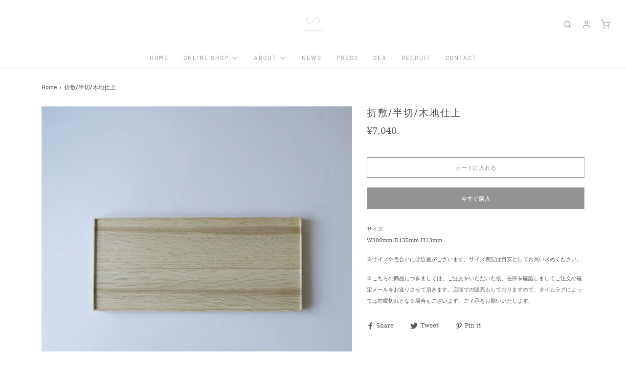

--- FILE ---
content_type: text/html; charset=utf-8
request_url: https://s-store.co/products/%E6%9D%B1%E5%B1%8B-%E6%8A%98%E6%95%B7-%E5%8D%8A%E5%88%87-%E6%9C%A8%E5%9C%B0%E4%BB%95%E4%B8%8A
body_size: 28436
content:
<!DOCTYPE html>
<!--[if lt IE 7 ]><html class="no-js ie ie6" lang="en"> <![endif]-->
<!--[if IE 7 ]><html class="no-js ie ie7" lang="en"> <![endif]-->
<!--[if IE 8 ]><html class="no-js ie ie8" lang="en"> <![endif]-->
<!--[if (gte IE 9)|!(IE)]><!-->
<html class="no-js" lang="en">
<!--<![endif]-->

<head>

	<meta charset="utf-8">

	<!--[if lt IE 9]>
		<script src="//html5shim.googlecode.com/svn/trunk/html5.js"></script>
	<![endif]-->

	<title>
		折敷/半切/木地仕上 &ndash; S-STORE
	</title>

	<script type="text/javascript">
		document.documentElement.className = document.documentElement.className.replace('no-js', 'js');
	</script>

	
	<meta name="description" content="サイズW300mm D135mm H13mm ※サイズや色合いには誤差がございます。サイズ表記は目安としてお買い求めください。 ※こちらの商品につきましては、ご注文をいただいた後、在庫を確認しましてご注文の確定メールをお送りさせて頂きます。店頭での販売もしておりますので、タイムラグによっては在庫切れとなる場合もございます。ご了承をお願いいたします。">
	

	
		<meta name="viewport" content="width=device-width, initial-scale=1, maximum-scale=1, user-scalable=0" />
	

	<meta property="og:site_name" content="S-STORE">
<meta property="og:url" content="https://s-store.co/products/%e6%9d%b1%e5%b1%8b-%e6%8a%98%e6%95%b7-%e5%8d%8a%e5%88%87-%e6%9c%a8%e5%9c%b0%e4%bb%95%e4%b8%8a">
<meta property="og:title" content="折敷/半切/木地仕上">
<meta property="og:type" content="product">
<meta property="og:description" content="サイズW300mm D135mm H13mm ※サイズや色合いには誤差がございます。サイズ表記は目安としてお買い求めください。 ※こちらの商品につきましては、ご注文をいただいた後、在庫を確認しましてご注文の確定メールをお送りさせて頂きます。店頭での販売もしておりますので、タイムラグによっては在庫切れとなる場合もございます。ご了承をお願いいたします。"><meta property="og:price:amount" content="7,040">
  <meta property="og:price:currency" content="JPY"><meta property="og:image" content="http://s-store.co/cdn/shop/products/P1140510_1024x1024.jpg?v=1597755092"><meta property="og:image" content="http://s-store.co/cdn/shop/products/P1140508_1024x1024.jpg?v=1597755092"><meta property="og:image" content="http://s-store.co/cdn/shop/products/P1140514_1024x1024.jpg?v=1597755092">
<meta property="og:image:secure_url" content="https://s-store.co/cdn/shop/products/P1140510_1024x1024.jpg?v=1597755092"><meta property="og:image:secure_url" content="https://s-store.co/cdn/shop/products/P1140508_1024x1024.jpg?v=1597755092"><meta property="og:image:secure_url" content="https://s-store.co/cdn/shop/products/P1140514_1024x1024.jpg?v=1597755092">

<meta name="twitter:site" content="@">
<meta name="twitter:card" content="summary_large_image">
<meta name="twitter:title" content="折敷/半切/木地仕上">
<meta name="twitter:description" content="サイズW300mm D135mm H13mm ※サイズや色合いには誤差がございます。サイズ表記は目安としてお買い求めください。 ※こちらの商品につきましては、ご注文をいただいた後、在庫を確認しましてご注文の確定メールをお送りさせて頂きます。店頭での販売もしておりますので、タイムラグによっては在庫切れとなる場合もございます。ご了承をお願いいたします。">

	<link rel="canonical" href="https://s-store.co/products/%e6%9d%b1%e5%b1%8b-%e6%8a%98%e6%95%b7-%e5%8d%8a%e5%88%87-%e6%9c%a8%e5%9c%b0%e4%bb%95%e4%b8%8a" />

	<!-- CSS -->
	<link href="//s-store.co/cdn/shop/t/3/assets/vendors.css?v=116110519010416103801768134475" rel="stylesheet" type="text/css" media="all" />
	<link href="//s-store.co/cdn/shop/t/3/assets/theme.scss.css?v=171974472477420774951768134475" rel="stylesheet" type="text/css" media="all" />
	<link href="//s-store.co/cdn/shop/t/3/assets/custom.css?v=147808654944693354381590419839" rel="stylesheet" type="text/css" media="all" />

	



	
		<link rel="shortcut icon" href="//s-store.co/cdn/shop/files/favicon_32x32.png?v=1614304167" type="image/png">
	

	<link rel="sitemap" type="application/xml" title="Sitemap" href="/sitemap.xml" />

	<script>window.performance && window.performance.mark && window.performance.mark('shopify.content_for_header.start');</script><meta id="shopify-digital-wallet" name="shopify-digital-wallet" content="/33482801211/digital_wallets/dialog">
<meta name="shopify-checkout-api-token" content="aad69a42aa38d92c80f8f28c111df85d">
<meta id="in-context-paypal-metadata" data-shop-id="33482801211" data-venmo-supported="false" data-environment="production" data-locale="ja_JP" data-paypal-v4="true" data-currency="JPY">
<link rel="alternate" type="application/json+oembed" href="https://s-store.co/products/%e6%9d%b1%e5%b1%8b-%e6%8a%98%e6%95%b7-%e5%8d%8a%e5%88%87-%e6%9c%a8%e5%9c%b0%e4%bb%95%e4%b8%8a.oembed">
<script async="async" src="/checkouts/internal/preloads.js?locale=ja-JP"></script>
<script id="apple-pay-shop-capabilities" type="application/json">{"shopId":33482801211,"countryCode":"JP","currencyCode":"JPY","merchantCapabilities":["supports3DS"],"merchantId":"gid:\/\/shopify\/Shop\/33482801211","merchantName":"S-STORE","requiredBillingContactFields":["postalAddress","email","phone"],"requiredShippingContactFields":["postalAddress","email","phone"],"shippingType":"shipping","supportedNetworks":["visa","masterCard","amex","jcb","discover"],"total":{"type":"pending","label":"S-STORE","amount":"1.00"},"shopifyPaymentsEnabled":true,"supportsSubscriptions":true}</script>
<script id="shopify-features" type="application/json">{"accessToken":"aad69a42aa38d92c80f8f28c111df85d","betas":["rich-media-storefront-analytics"],"domain":"s-store.co","predictiveSearch":false,"shopId":33482801211,"locale":"ja"}</script>
<script>var Shopify = Shopify || {};
Shopify.shop = "yohaku-design.myshopify.com";
Shopify.locale = "ja";
Shopify.currency = {"active":"JPY","rate":"1.0"};
Shopify.country = "JP";
Shopify.theme = {"name":"Envy","id":96652263483,"schema_name":"Envy","schema_version":"26.0.1","theme_store_id":411,"role":"main"};
Shopify.theme.handle = "null";
Shopify.theme.style = {"id":null,"handle":null};
Shopify.cdnHost = "s-store.co/cdn";
Shopify.routes = Shopify.routes || {};
Shopify.routes.root = "/";</script>
<script type="module">!function(o){(o.Shopify=o.Shopify||{}).modules=!0}(window);</script>
<script>!function(o){function n(){var o=[];function n(){o.push(Array.prototype.slice.apply(arguments))}return n.q=o,n}var t=o.Shopify=o.Shopify||{};t.loadFeatures=n(),t.autoloadFeatures=n()}(window);</script>
<script id="shop-js-analytics" type="application/json">{"pageType":"product"}</script>
<script defer="defer" async type="module" src="//s-store.co/cdn/shopifycloud/shop-js/modules/v2/client.init-shop-cart-sync_CRO8OuKI.ja.esm.js"></script>
<script defer="defer" async type="module" src="//s-store.co/cdn/shopifycloud/shop-js/modules/v2/chunk.common_A56sv42F.esm.js"></script>
<script type="module">
  await import("//s-store.co/cdn/shopifycloud/shop-js/modules/v2/client.init-shop-cart-sync_CRO8OuKI.ja.esm.js");
await import("//s-store.co/cdn/shopifycloud/shop-js/modules/v2/chunk.common_A56sv42F.esm.js");

  window.Shopify.SignInWithShop?.initShopCartSync?.({"fedCMEnabled":true,"windoidEnabled":true});

</script>
<script>(function() {
  var isLoaded = false;
  function asyncLoad() {
    if (isLoaded) return;
    isLoaded = true;
    var urls = ["\/\/www.powr.io\/powr.js?powr-token=yohaku-design.myshopify.com\u0026external-type=shopify\u0026shop=yohaku-design.myshopify.com","https:\/\/sliderapp.hulkapps.com\/assets\/js\/slider.js?shop=yohaku-design.myshopify.com","\/\/www.powr.io\/powr.js?powr-token=yohaku-design.myshopify.com\u0026external-type=shopify\u0026shop=yohaku-design.myshopify.com","https:\/\/a.mailmunch.co\/widgets\/site-781881-01de78be600143dcafe777c9bcfbaadfd916a031.js?shop=yohaku-design.myshopify.com","https:\/\/instafeed.nfcube.com\/cdn\/ae65a8a28b38d87c3d5b24098ccd5e8d.js?shop=yohaku-design.myshopify.com"];
    for (var i = 0; i < urls.length; i++) {
      var s = document.createElement('script');
      s.type = 'text/javascript';
      s.async = true;
      s.src = urls[i];
      var x = document.getElementsByTagName('script')[0];
      x.parentNode.insertBefore(s, x);
    }
  };
  if(window.attachEvent) {
    window.attachEvent('onload', asyncLoad);
  } else {
    window.addEventListener('load', asyncLoad, false);
  }
})();</script>
<script id="__st">var __st={"a":33482801211,"offset":32400,"reqid":"dfc76d96-b0ad-4538-9771-13c1c3560f83-1768440728","pageurl":"s-store.co\/products\/%E6%9D%B1%E5%B1%8B-%E6%8A%98%E6%95%B7-%E5%8D%8A%E5%88%87-%E6%9C%A8%E5%9C%B0%E4%BB%95%E4%B8%8A","u":"1ea03fc4848f","p":"product","rtyp":"product","rid":5256093368487};</script>
<script>window.ShopifyPaypalV4VisibilityTracking = true;</script>
<script id="captcha-bootstrap">!function(){'use strict';const t='contact',e='account',n='new_comment',o=[[t,t],['blogs',n],['comments',n],[t,'customer']],c=[[e,'customer_login'],[e,'guest_login'],[e,'recover_customer_password'],[e,'create_customer']],r=t=>t.map((([t,e])=>`form[action*='/${t}']:not([data-nocaptcha='true']) input[name='form_type'][value='${e}']`)).join(','),a=t=>()=>t?[...document.querySelectorAll(t)].map((t=>t.form)):[];function s(){const t=[...o],e=r(t);return a(e)}const i='password',u='form_key',d=['recaptcha-v3-token','g-recaptcha-response','h-captcha-response',i],f=()=>{try{return window.sessionStorage}catch{return}},m='__shopify_v',_=t=>t.elements[u];function p(t,e,n=!1){try{const o=window.sessionStorage,c=JSON.parse(o.getItem(e)),{data:r}=function(t){const{data:e,action:n}=t;return t[m]||n?{data:e,action:n}:{data:t,action:n}}(c);for(const[e,n]of Object.entries(r))t.elements[e]&&(t.elements[e].value=n);n&&o.removeItem(e)}catch(o){console.error('form repopulation failed',{error:o})}}const l='form_type',E='cptcha';function T(t){t.dataset[E]=!0}const w=window,h=w.document,L='Shopify',v='ce_forms',y='captcha';let A=!1;((t,e)=>{const n=(g='f06e6c50-85a8-45c8-87d0-21a2b65856fe',I='https://cdn.shopify.com/shopifycloud/storefront-forms-hcaptcha/ce_storefront_forms_captcha_hcaptcha.v1.5.2.iife.js',D={infoText:'hCaptchaによる保護',privacyText:'プライバシー',termsText:'利用規約'},(t,e,n)=>{const o=w[L][v],c=o.bindForm;if(c)return c(t,g,e,D).then(n);var r;o.q.push([[t,g,e,D],n]),r=I,A||(h.body.append(Object.assign(h.createElement('script'),{id:'captcha-provider',async:!0,src:r})),A=!0)});var g,I,D;w[L]=w[L]||{},w[L][v]=w[L][v]||{},w[L][v].q=[],w[L][y]=w[L][y]||{},w[L][y].protect=function(t,e){n(t,void 0,e),T(t)},Object.freeze(w[L][y]),function(t,e,n,w,h,L){const[v,y,A,g]=function(t,e,n){const i=e?o:[],u=t?c:[],d=[...i,...u],f=r(d),m=r(i),_=r(d.filter((([t,e])=>n.includes(e))));return[a(f),a(m),a(_),s()]}(w,h,L),I=t=>{const e=t.target;return e instanceof HTMLFormElement?e:e&&e.form},D=t=>v().includes(t);t.addEventListener('submit',(t=>{const e=I(t);if(!e)return;const n=D(e)&&!e.dataset.hcaptchaBound&&!e.dataset.recaptchaBound,o=_(e),c=g().includes(e)&&(!o||!o.value);(n||c)&&t.preventDefault(),c&&!n&&(function(t){try{if(!f())return;!function(t){const e=f();if(!e)return;const n=_(t);if(!n)return;const o=n.value;o&&e.removeItem(o)}(t);const e=Array.from(Array(32),(()=>Math.random().toString(36)[2])).join('');!function(t,e){_(t)||t.append(Object.assign(document.createElement('input'),{type:'hidden',name:u})),t.elements[u].value=e}(t,e),function(t,e){const n=f();if(!n)return;const o=[...t.querySelectorAll(`input[type='${i}']`)].map((({name:t})=>t)),c=[...d,...o],r={};for(const[a,s]of new FormData(t).entries())c.includes(a)||(r[a]=s);n.setItem(e,JSON.stringify({[m]:1,action:t.action,data:r}))}(t,e)}catch(e){console.error('failed to persist form',e)}}(e),e.submit())}));const S=(t,e)=>{t&&!t.dataset[E]&&(n(t,e.some((e=>e===t))),T(t))};for(const o of['focusin','change'])t.addEventListener(o,(t=>{const e=I(t);D(e)&&S(e,y())}));const B=e.get('form_key'),M=e.get(l),P=B&&M;t.addEventListener('DOMContentLoaded',(()=>{const t=y();if(P)for(const e of t)e.elements[l].value===M&&p(e,B);[...new Set([...A(),...v().filter((t=>'true'===t.dataset.shopifyCaptcha))])].forEach((e=>S(e,t)))}))}(h,new URLSearchParams(w.location.search),n,t,e,['guest_login'])})(!0,!0)}();</script>
<script integrity="sha256-4kQ18oKyAcykRKYeNunJcIwy7WH5gtpwJnB7kiuLZ1E=" data-source-attribution="shopify.loadfeatures" defer="defer" src="//s-store.co/cdn/shopifycloud/storefront/assets/storefront/load_feature-a0a9edcb.js" crossorigin="anonymous"></script>
<script data-source-attribution="shopify.dynamic_checkout.dynamic.init">var Shopify=Shopify||{};Shopify.PaymentButton=Shopify.PaymentButton||{isStorefrontPortableWallets:!0,init:function(){window.Shopify.PaymentButton.init=function(){};var t=document.createElement("script");t.src="https://s-store.co/cdn/shopifycloud/portable-wallets/latest/portable-wallets.ja.js",t.type="module",document.head.appendChild(t)}};
</script>
<script data-source-attribution="shopify.dynamic_checkout.buyer_consent">
  function portableWalletsHideBuyerConsent(e){var t=document.getElementById("shopify-buyer-consent"),n=document.getElementById("shopify-subscription-policy-button");t&&n&&(t.classList.add("hidden"),t.setAttribute("aria-hidden","true"),n.removeEventListener("click",e))}function portableWalletsShowBuyerConsent(e){var t=document.getElementById("shopify-buyer-consent"),n=document.getElementById("shopify-subscription-policy-button");t&&n&&(t.classList.remove("hidden"),t.removeAttribute("aria-hidden"),n.addEventListener("click",e))}window.Shopify?.PaymentButton&&(window.Shopify.PaymentButton.hideBuyerConsent=portableWalletsHideBuyerConsent,window.Shopify.PaymentButton.showBuyerConsent=portableWalletsShowBuyerConsent);
</script>
<script>
  function portableWalletsCleanup(e){e&&e.src&&console.error("Failed to load portable wallets script "+e.src);var t=document.querySelectorAll("shopify-accelerated-checkout .shopify-payment-button__skeleton, shopify-accelerated-checkout-cart .wallet-cart-button__skeleton"),e=document.getElementById("shopify-buyer-consent");for(let e=0;e<t.length;e++)t[e].remove();e&&e.remove()}function portableWalletsNotLoadedAsModule(e){e instanceof ErrorEvent&&"string"==typeof e.message&&e.message.includes("import.meta")&&"string"==typeof e.filename&&e.filename.includes("portable-wallets")&&(window.removeEventListener("error",portableWalletsNotLoadedAsModule),window.Shopify.PaymentButton.failedToLoad=e,"loading"===document.readyState?document.addEventListener("DOMContentLoaded",window.Shopify.PaymentButton.init):window.Shopify.PaymentButton.init())}window.addEventListener("error",portableWalletsNotLoadedAsModule);
</script>

<script type="module" src="https://s-store.co/cdn/shopifycloud/portable-wallets/latest/portable-wallets.ja.js" onError="portableWalletsCleanup(this)" crossorigin="anonymous"></script>
<script nomodule>
  document.addEventListener("DOMContentLoaded", portableWalletsCleanup);
</script>

<link id="shopify-accelerated-checkout-styles" rel="stylesheet" media="screen" href="https://s-store.co/cdn/shopifycloud/portable-wallets/latest/accelerated-checkout-backwards-compat.css" crossorigin="anonymous">
<style id="shopify-accelerated-checkout-cart">
        #shopify-buyer-consent {
  margin-top: 1em;
  display: inline-block;
  width: 100%;
}

#shopify-buyer-consent.hidden {
  display: none;
}

#shopify-subscription-policy-button {
  background: none;
  border: none;
  padding: 0;
  text-decoration: underline;
  font-size: inherit;
  cursor: pointer;
}

#shopify-subscription-policy-button::before {
  box-shadow: none;
}

      </style>

<script>window.performance && window.performance.mark && window.performance.mark('shopify.content_for_header.end');</script>

	<script type="text/javascript">
	window.lazySizesConfig = window.lazySizesConfig || {};
	window.lazySizesConfig.rias = window.lazySizesConfig.rias || {};

	// configure available widths to replace with the {width} placeholder
	window.lazySizesConfig.rias.widths = [150, 300, 600, 900, 1200, 1500, 1800, 2100];

	window.wetheme = {
		name: 'Envy',
	};
	</script>

	

	<script type="module" src="//s-store.co/cdn/shop/t/3/assets/theme.js?v=104683887254622973781588781761"></script>
	<script nomodule src="//s-store.co/cdn/shop/t/3/assets/theme.legacy.js?v=151251693533482868111588781763"></script>
  
  <link rel="shortcut icon" href="https://cdn.shopify.com/s/files/1/0334/8280/1211/files/favicon_sm-2_480x480.png" type="image/x-icon">
<link rel="apple-touch-icon" href="https://cdn.shopify.com/s/files/1/0334/8280/1211/files/favicon_sm-2_480x480.png" sizes="180x180">
<link rel="icon" type="image/png" href="https://cdn.shopify.com/s/files/1/0334/8280/1211/files/favicon_sm-2_480x480.png" sizes="192x192">
  
<link href="https://monorail-edge.shopifysvc.com" rel="dns-prefetch">
<script>(function(){if ("sendBeacon" in navigator && "performance" in window) {try {var session_token_from_headers = performance.getEntriesByType('navigation')[0].serverTiming.find(x => x.name == '_s').description;} catch {var session_token_from_headers = undefined;}var session_cookie_matches = document.cookie.match(/_shopify_s=([^;]*)/);var session_token_from_cookie = session_cookie_matches && session_cookie_matches.length === 2 ? session_cookie_matches[1] : "";var session_token = session_token_from_headers || session_token_from_cookie || "";function handle_abandonment_event(e) {var entries = performance.getEntries().filter(function(entry) {return /monorail-edge.shopifysvc.com/.test(entry.name);});if (!window.abandonment_tracked && entries.length === 0) {window.abandonment_tracked = true;var currentMs = Date.now();var navigation_start = performance.timing.navigationStart;var payload = {shop_id: 33482801211,url: window.location.href,navigation_start,duration: currentMs - navigation_start,session_token,page_type: "product"};window.navigator.sendBeacon("https://monorail-edge.shopifysvc.com/v1/produce", JSON.stringify({schema_id: "online_store_buyer_site_abandonment/1.1",payload: payload,metadata: {event_created_at_ms: currentMs,event_sent_at_ms: currentMs}}));}}window.addEventListener('pagehide', handle_abandonment_event);}}());</script>
<script id="web-pixels-manager-setup">(function e(e,d,r,n,o){if(void 0===o&&(o={}),!Boolean(null===(a=null===(i=window.Shopify)||void 0===i?void 0:i.analytics)||void 0===a?void 0:a.replayQueue)){var i,a;window.Shopify=window.Shopify||{};var t=window.Shopify;t.analytics=t.analytics||{};var s=t.analytics;s.replayQueue=[],s.publish=function(e,d,r){return s.replayQueue.push([e,d,r]),!0};try{self.performance.mark("wpm:start")}catch(e){}var l=function(){var e={modern:/Edge?\/(1{2}[4-9]|1[2-9]\d|[2-9]\d{2}|\d{4,})\.\d+(\.\d+|)|Firefox\/(1{2}[4-9]|1[2-9]\d|[2-9]\d{2}|\d{4,})\.\d+(\.\d+|)|Chrom(ium|e)\/(9{2}|\d{3,})\.\d+(\.\d+|)|(Maci|X1{2}).+ Version\/(15\.\d+|(1[6-9]|[2-9]\d|\d{3,})\.\d+)([,.]\d+|)( \(\w+\)|)( Mobile\/\w+|) Safari\/|Chrome.+OPR\/(9{2}|\d{3,})\.\d+\.\d+|(CPU[ +]OS|iPhone[ +]OS|CPU[ +]iPhone|CPU IPhone OS|CPU iPad OS)[ +]+(15[._]\d+|(1[6-9]|[2-9]\d|\d{3,})[._]\d+)([._]\d+|)|Android:?[ /-](13[3-9]|1[4-9]\d|[2-9]\d{2}|\d{4,})(\.\d+|)(\.\d+|)|Android.+Firefox\/(13[5-9]|1[4-9]\d|[2-9]\d{2}|\d{4,})\.\d+(\.\d+|)|Android.+Chrom(ium|e)\/(13[3-9]|1[4-9]\d|[2-9]\d{2}|\d{4,})\.\d+(\.\d+|)|SamsungBrowser\/([2-9]\d|\d{3,})\.\d+/,legacy:/Edge?\/(1[6-9]|[2-9]\d|\d{3,})\.\d+(\.\d+|)|Firefox\/(5[4-9]|[6-9]\d|\d{3,})\.\d+(\.\d+|)|Chrom(ium|e)\/(5[1-9]|[6-9]\d|\d{3,})\.\d+(\.\d+|)([\d.]+$|.*Safari\/(?![\d.]+ Edge\/[\d.]+$))|(Maci|X1{2}).+ Version\/(10\.\d+|(1[1-9]|[2-9]\d|\d{3,})\.\d+)([,.]\d+|)( \(\w+\)|)( Mobile\/\w+|) Safari\/|Chrome.+OPR\/(3[89]|[4-9]\d|\d{3,})\.\d+\.\d+|(CPU[ +]OS|iPhone[ +]OS|CPU[ +]iPhone|CPU IPhone OS|CPU iPad OS)[ +]+(10[._]\d+|(1[1-9]|[2-9]\d|\d{3,})[._]\d+)([._]\d+|)|Android:?[ /-](13[3-9]|1[4-9]\d|[2-9]\d{2}|\d{4,})(\.\d+|)(\.\d+|)|Mobile Safari.+OPR\/([89]\d|\d{3,})\.\d+\.\d+|Android.+Firefox\/(13[5-9]|1[4-9]\d|[2-9]\d{2}|\d{4,})\.\d+(\.\d+|)|Android.+Chrom(ium|e)\/(13[3-9]|1[4-9]\d|[2-9]\d{2}|\d{4,})\.\d+(\.\d+|)|Android.+(UC? ?Browser|UCWEB|U3)[ /]?(15\.([5-9]|\d{2,})|(1[6-9]|[2-9]\d|\d{3,})\.\d+)\.\d+|SamsungBrowser\/(5\.\d+|([6-9]|\d{2,})\.\d+)|Android.+MQ{2}Browser\/(14(\.(9|\d{2,})|)|(1[5-9]|[2-9]\d|\d{3,})(\.\d+|))(\.\d+|)|K[Aa][Ii]OS\/(3\.\d+|([4-9]|\d{2,})\.\d+)(\.\d+|)/},d=e.modern,r=e.legacy,n=navigator.userAgent;return n.match(d)?"modern":n.match(r)?"legacy":"unknown"}(),u="modern"===l?"modern":"legacy",c=(null!=n?n:{modern:"",legacy:""})[u],f=function(e){return[e.baseUrl,"/wpm","/b",e.hashVersion,"modern"===e.buildTarget?"m":"l",".js"].join("")}({baseUrl:d,hashVersion:r,buildTarget:u}),m=function(e){var d=e.version,r=e.bundleTarget,n=e.surface,o=e.pageUrl,i=e.monorailEndpoint;return{emit:function(e){var a=e.status,t=e.errorMsg,s=(new Date).getTime(),l=JSON.stringify({metadata:{event_sent_at_ms:s},events:[{schema_id:"web_pixels_manager_load/3.1",payload:{version:d,bundle_target:r,page_url:o,status:a,surface:n,error_msg:t},metadata:{event_created_at_ms:s}}]});if(!i)return console&&console.warn&&console.warn("[Web Pixels Manager] No Monorail endpoint provided, skipping logging."),!1;try{return self.navigator.sendBeacon.bind(self.navigator)(i,l)}catch(e){}var u=new XMLHttpRequest;try{return u.open("POST",i,!0),u.setRequestHeader("Content-Type","text/plain"),u.send(l),!0}catch(e){return console&&console.warn&&console.warn("[Web Pixels Manager] Got an unhandled error while logging to Monorail."),!1}}}}({version:r,bundleTarget:l,surface:e.surface,pageUrl:self.location.href,monorailEndpoint:e.monorailEndpoint});try{o.browserTarget=l,function(e){var d=e.src,r=e.async,n=void 0===r||r,o=e.onload,i=e.onerror,a=e.sri,t=e.scriptDataAttributes,s=void 0===t?{}:t,l=document.createElement("script"),u=document.querySelector("head"),c=document.querySelector("body");if(l.async=n,l.src=d,a&&(l.integrity=a,l.crossOrigin="anonymous"),s)for(var f in s)if(Object.prototype.hasOwnProperty.call(s,f))try{l.dataset[f]=s[f]}catch(e){}if(o&&l.addEventListener("load",o),i&&l.addEventListener("error",i),u)u.appendChild(l);else{if(!c)throw new Error("Did not find a head or body element to append the script");c.appendChild(l)}}({src:f,async:!0,onload:function(){if(!function(){var e,d;return Boolean(null===(d=null===(e=window.Shopify)||void 0===e?void 0:e.analytics)||void 0===d?void 0:d.initialized)}()){var d=window.webPixelsManager.init(e)||void 0;if(d){var r=window.Shopify.analytics;r.replayQueue.forEach((function(e){var r=e[0],n=e[1],o=e[2];d.publishCustomEvent(r,n,o)})),r.replayQueue=[],r.publish=d.publishCustomEvent,r.visitor=d.visitor,r.initialized=!0}}},onerror:function(){return m.emit({status:"failed",errorMsg:"".concat(f," has failed to load")})},sri:function(e){var d=/^sha384-[A-Za-z0-9+/=]+$/;return"string"==typeof e&&d.test(e)}(c)?c:"",scriptDataAttributes:o}),m.emit({status:"loading"})}catch(e){m.emit({status:"failed",errorMsg:(null==e?void 0:e.message)||"Unknown error"})}}})({shopId: 33482801211,storefrontBaseUrl: "https://s-store.co",extensionsBaseUrl: "https://extensions.shopifycdn.com/cdn/shopifycloud/web-pixels-manager",monorailEndpoint: "https://monorail-edge.shopifysvc.com/unstable/produce_batch",surface: "storefront-renderer",enabledBetaFlags: ["2dca8a86","a0d5f9d2"],webPixelsConfigList: [{"id":"166396071","configuration":"{\"pixel_id\":\"881236479331795\",\"pixel_type\":\"facebook_pixel\",\"metaapp_system_user_token\":\"-\"}","eventPayloadVersion":"v1","runtimeContext":"OPEN","scriptVersion":"ca16bc87fe92b6042fbaa3acc2fbdaa6","type":"APP","apiClientId":2329312,"privacyPurposes":["ANALYTICS","MARKETING","SALE_OF_DATA"],"dataSharingAdjustments":{"protectedCustomerApprovalScopes":["read_customer_address","read_customer_email","read_customer_name","read_customer_personal_data","read_customer_phone"]}},{"id":"108822695","eventPayloadVersion":"v1","runtimeContext":"LAX","scriptVersion":"1","type":"CUSTOM","privacyPurposes":["ANALYTICS"],"name":"Google Analytics tag (migrated)"},{"id":"shopify-app-pixel","configuration":"{}","eventPayloadVersion":"v1","runtimeContext":"STRICT","scriptVersion":"0450","apiClientId":"shopify-pixel","type":"APP","privacyPurposes":["ANALYTICS","MARKETING"]},{"id":"shopify-custom-pixel","eventPayloadVersion":"v1","runtimeContext":"LAX","scriptVersion":"0450","apiClientId":"shopify-pixel","type":"CUSTOM","privacyPurposes":["ANALYTICS","MARKETING"]}],isMerchantRequest: false,initData: {"shop":{"name":"S-STORE","paymentSettings":{"currencyCode":"JPY"},"myshopifyDomain":"yohaku-design.myshopify.com","countryCode":"JP","storefrontUrl":"https:\/\/s-store.co"},"customer":null,"cart":null,"checkout":null,"productVariants":[{"price":{"amount":7040.0,"currencyCode":"JPY"},"product":{"title":"折敷\/半切\/木地仕上","vendor":"S-STORE","id":"5256093368487","untranslatedTitle":"折敷\/半切\/木地仕上","url":"\/products\/%E6%9D%B1%E5%B1%8B-%E6%8A%98%E6%95%B7-%E5%8D%8A%E5%88%87-%E6%9C%A8%E5%9C%B0%E4%BB%95%E4%B8%8A","type":"東屋"},"id":"34505928736935","image":{"src":"\/\/s-store.co\/cdn\/shop\/products\/P1140510.jpg?v=1597755092"},"sku":"","title":"Default Title","untranslatedTitle":"Default Title"}],"purchasingCompany":null},},"https://s-store.co/cdn","7cecd0b6w90c54c6cpe92089d5m57a67346",{"modern":"","legacy":""},{"shopId":"33482801211","storefrontBaseUrl":"https:\/\/s-store.co","extensionBaseUrl":"https:\/\/extensions.shopifycdn.com\/cdn\/shopifycloud\/web-pixels-manager","surface":"storefront-renderer","enabledBetaFlags":"[\"2dca8a86\", \"a0d5f9d2\"]","isMerchantRequest":"false","hashVersion":"7cecd0b6w90c54c6cpe92089d5m57a67346","publish":"custom","events":"[[\"page_viewed\",{}],[\"product_viewed\",{\"productVariant\":{\"price\":{\"amount\":7040.0,\"currencyCode\":\"JPY\"},\"product\":{\"title\":\"折敷\/半切\/木地仕上\",\"vendor\":\"S-STORE\",\"id\":\"5256093368487\",\"untranslatedTitle\":\"折敷\/半切\/木地仕上\",\"url\":\"\/products\/%E6%9D%B1%E5%B1%8B-%E6%8A%98%E6%95%B7-%E5%8D%8A%E5%88%87-%E6%9C%A8%E5%9C%B0%E4%BB%95%E4%B8%8A\",\"type\":\"東屋\"},\"id\":\"34505928736935\",\"image\":{\"src\":\"\/\/s-store.co\/cdn\/shop\/products\/P1140510.jpg?v=1597755092\"},\"sku\":\"\",\"title\":\"Default Title\",\"untranslatedTitle\":\"Default Title\"}}]]"});</script><script>
  window.ShopifyAnalytics = window.ShopifyAnalytics || {};
  window.ShopifyAnalytics.meta = window.ShopifyAnalytics.meta || {};
  window.ShopifyAnalytics.meta.currency = 'JPY';
  var meta = {"product":{"id":5256093368487,"gid":"gid:\/\/shopify\/Product\/5256093368487","vendor":"S-STORE","type":"東屋","handle":"東屋-折敷-半切-木地仕上","variants":[{"id":34505928736935,"price":704000,"name":"折敷\/半切\/木地仕上","public_title":null,"sku":""}],"remote":false},"page":{"pageType":"product","resourceType":"product","resourceId":5256093368487,"requestId":"dfc76d96-b0ad-4538-9771-13c1c3560f83-1768440728"}};
  for (var attr in meta) {
    window.ShopifyAnalytics.meta[attr] = meta[attr];
  }
</script>
<script class="analytics">
  (function () {
    var customDocumentWrite = function(content) {
      var jquery = null;

      if (window.jQuery) {
        jquery = window.jQuery;
      } else if (window.Checkout && window.Checkout.$) {
        jquery = window.Checkout.$;
      }

      if (jquery) {
        jquery('body').append(content);
      }
    };

    var hasLoggedConversion = function(token) {
      if (token) {
        return document.cookie.indexOf('loggedConversion=' + token) !== -1;
      }
      return false;
    }

    var setCookieIfConversion = function(token) {
      if (token) {
        var twoMonthsFromNow = new Date(Date.now());
        twoMonthsFromNow.setMonth(twoMonthsFromNow.getMonth() + 2);

        document.cookie = 'loggedConversion=' + token + '; expires=' + twoMonthsFromNow;
      }
    }

    var trekkie = window.ShopifyAnalytics.lib = window.trekkie = window.trekkie || [];
    if (trekkie.integrations) {
      return;
    }
    trekkie.methods = [
      'identify',
      'page',
      'ready',
      'track',
      'trackForm',
      'trackLink'
    ];
    trekkie.factory = function(method) {
      return function() {
        var args = Array.prototype.slice.call(arguments);
        args.unshift(method);
        trekkie.push(args);
        return trekkie;
      };
    };
    for (var i = 0; i < trekkie.methods.length; i++) {
      var key = trekkie.methods[i];
      trekkie[key] = trekkie.factory(key);
    }
    trekkie.load = function(config) {
      trekkie.config = config || {};
      trekkie.config.initialDocumentCookie = document.cookie;
      var first = document.getElementsByTagName('script')[0];
      var script = document.createElement('script');
      script.type = 'text/javascript';
      script.onerror = function(e) {
        var scriptFallback = document.createElement('script');
        scriptFallback.type = 'text/javascript';
        scriptFallback.onerror = function(error) {
                var Monorail = {
      produce: function produce(monorailDomain, schemaId, payload) {
        var currentMs = new Date().getTime();
        var event = {
          schema_id: schemaId,
          payload: payload,
          metadata: {
            event_created_at_ms: currentMs,
            event_sent_at_ms: currentMs
          }
        };
        return Monorail.sendRequest("https://" + monorailDomain + "/v1/produce", JSON.stringify(event));
      },
      sendRequest: function sendRequest(endpointUrl, payload) {
        // Try the sendBeacon API
        if (window && window.navigator && typeof window.navigator.sendBeacon === 'function' && typeof window.Blob === 'function' && !Monorail.isIos12()) {
          var blobData = new window.Blob([payload], {
            type: 'text/plain'
          });

          if (window.navigator.sendBeacon(endpointUrl, blobData)) {
            return true;
          } // sendBeacon was not successful

        } // XHR beacon

        var xhr = new XMLHttpRequest();

        try {
          xhr.open('POST', endpointUrl);
          xhr.setRequestHeader('Content-Type', 'text/plain');
          xhr.send(payload);
        } catch (e) {
          console.log(e);
        }

        return false;
      },
      isIos12: function isIos12() {
        return window.navigator.userAgent.lastIndexOf('iPhone; CPU iPhone OS 12_') !== -1 || window.navigator.userAgent.lastIndexOf('iPad; CPU OS 12_') !== -1;
      }
    };
    Monorail.produce('monorail-edge.shopifysvc.com',
      'trekkie_storefront_load_errors/1.1',
      {shop_id: 33482801211,
      theme_id: 96652263483,
      app_name: "storefront",
      context_url: window.location.href,
      source_url: "//s-store.co/cdn/s/trekkie.storefront.55c6279c31a6628627b2ba1c5ff367020da294e2.min.js"});

        };
        scriptFallback.async = true;
        scriptFallback.src = '//s-store.co/cdn/s/trekkie.storefront.55c6279c31a6628627b2ba1c5ff367020da294e2.min.js';
        first.parentNode.insertBefore(scriptFallback, first);
      };
      script.async = true;
      script.src = '//s-store.co/cdn/s/trekkie.storefront.55c6279c31a6628627b2ba1c5ff367020da294e2.min.js';
      first.parentNode.insertBefore(script, first);
    };
    trekkie.load(
      {"Trekkie":{"appName":"storefront","development":false,"defaultAttributes":{"shopId":33482801211,"isMerchantRequest":null,"themeId":96652263483,"themeCityHash":"3671885325541655218","contentLanguage":"ja","currency":"JPY","eventMetadataId":"5685bda7-aaa9-414f-8bb5-d87bc5f30d4e"},"isServerSideCookieWritingEnabled":true,"monorailRegion":"shop_domain","enabledBetaFlags":["65f19447"]},"Session Attribution":{},"S2S":{"facebookCapiEnabled":false,"source":"trekkie-storefront-renderer","apiClientId":580111}}
    );

    var loaded = false;
    trekkie.ready(function() {
      if (loaded) return;
      loaded = true;

      window.ShopifyAnalytics.lib = window.trekkie;

      var originalDocumentWrite = document.write;
      document.write = customDocumentWrite;
      try { window.ShopifyAnalytics.merchantGoogleAnalytics.call(this); } catch(error) {};
      document.write = originalDocumentWrite;

      window.ShopifyAnalytics.lib.page(null,{"pageType":"product","resourceType":"product","resourceId":5256093368487,"requestId":"dfc76d96-b0ad-4538-9771-13c1c3560f83-1768440728","shopifyEmitted":true});

      var match = window.location.pathname.match(/checkouts\/(.+)\/(thank_you|post_purchase)/)
      var token = match? match[1]: undefined;
      if (!hasLoggedConversion(token)) {
        setCookieIfConversion(token);
        window.ShopifyAnalytics.lib.track("Viewed Product",{"currency":"JPY","variantId":34505928736935,"productId":5256093368487,"productGid":"gid:\/\/shopify\/Product\/5256093368487","name":"折敷\/半切\/木地仕上","price":"7040","sku":"","brand":"S-STORE","variant":null,"category":"東屋","nonInteraction":true,"remote":false},undefined,undefined,{"shopifyEmitted":true});
      window.ShopifyAnalytics.lib.track("monorail:\/\/trekkie_storefront_viewed_product\/1.1",{"currency":"JPY","variantId":34505928736935,"productId":5256093368487,"productGid":"gid:\/\/shopify\/Product\/5256093368487","name":"折敷\/半切\/木地仕上","price":"7040","sku":"","brand":"S-STORE","variant":null,"category":"東屋","nonInteraction":true,"remote":false,"referer":"https:\/\/s-store.co\/products\/%E6%9D%B1%E5%B1%8B-%E6%8A%98%E6%95%B7-%E5%8D%8A%E5%88%87-%E6%9C%A8%E5%9C%B0%E4%BB%95%E4%B8%8A"});
      }
    });


        var eventsListenerScript = document.createElement('script');
        eventsListenerScript.async = true;
        eventsListenerScript.src = "//s-store.co/cdn/shopifycloud/storefront/assets/shop_events_listener-3da45d37.js";
        document.getElementsByTagName('head')[0].appendChild(eventsListenerScript);

})();</script>
  <script>
  if (!window.ga || (window.ga && typeof window.ga !== 'function')) {
    window.ga = function ga() {
      (window.ga.q = window.ga.q || []).push(arguments);
      if (window.Shopify && window.Shopify.analytics && typeof window.Shopify.analytics.publish === 'function') {
        window.Shopify.analytics.publish("ga_stub_called", {}, {sendTo: "google_osp_migration"});
      }
      console.error("Shopify's Google Analytics stub called with:", Array.from(arguments), "\nSee https://help.shopify.com/manual/promoting-marketing/pixels/pixel-migration#google for more information.");
    };
    if (window.Shopify && window.Shopify.analytics && typeof window.Shopify.analytics.publish === 'function') {
      window.Shopify.analytics.publish("ga_stub_initialized", {}, {sendTo: "google_osp_migration"});
    }
  }
</script>
<script
  defer
  src="https://s-store.co/cdn/shopifycloud/perf-kit/shopify-perf-kit-3.0.3.min.js"
  data-application="storefront-renderer"
  data-shop-id="33482801211"
  data-render-region="gcp-us-central1"
  data-page-type="product"
  data-theme-instance-id="96652263483"
  data-theme-name="Envy"
  data-theme-version="26.0.1"
  data-monorail-region="shop_domain"
  data-resource-timing-sampling-rate="10"
  data-shs="true"
  data-shs-beacon="true"
  data-shs-export-with-fetch="true"
  data-shs-logs-sample-rate="1"
  data-shs-beacon-endpoint="https://s-store.co/api/collect"
></script>
</head>

<body id="折敷-半切-木地仕上" class="page-title--折敷-半切-木地仕上 template-product flexbox-wrapper">

	
		<form action="/cart" method="post" novalidate="" class="cart-drawer-form">
	<div id="cartSlideoutWrapper" class="envy-shopping-right slideout-panel-hidden cart-drawer-right">

		<div class="cart-drawer__top">
			<div class="cart-drawer__empty-div"></div>
			<h3 class="type-subheading type-subheading--1 wow fadeIn">
				<span class="cart-drawer--title">Your Cart</span>
			</h3>
			<a href="#" class="slide-menu cart-close-icon cart-menu-close"><i data-feather="x"></i></a>
		</div>

		<div class="cart-error-box"></div>

		<div class="cart-empty-box">
			Your basket is empty
		</div>

		<script type="application/template" id="cart-item-template">
			<div class="cart-item">
				<div class="cart-item-image--wrapper">
					<a class="cart-item-link" href="/product">
						<img
							class="cart-item-image"
							src="/product/image.jpg"
							alt=""
						/>
					</a>
				</div>
				<div class="cart-item-details--wrapper">
					<a href="/product" class="cart-item-link cart-item-details--product-title-wrapper">
						<span class="cart-item-product-title"></span>
						<span class="cart-item-variant-title hide"></span>
					</a>

						<div class="cart-item-price-wrapper">
							<span class="cart-item-price-original"></span>
							<span class="cart-item-price"></span>
							<span class="cart-item-price-per-unit"></span>
						</div>

						<div class="cart-item--quantity-price-wrapper">
							<div class="cart-item--quantity-wrapper">
								<button type="button" class="cart-item-quantity-button cart-item-decrease" data-amount="-1" aria-label="Reduce item quantity by one">-</button>
								<input type="text" class="cart-item-quantity" min="1" pattern="[0-9]*" aria-label="quantity" />
								<button type="button" class="cart-item-quantity-button cart-item-increase" data-amount="1" aria-label="Increase item quantity by one">+</button>
							</div>

						<ul class="order-discount--cart-list" aria-label="Discount"></ul>
					</div>
				</div>
			</div>
		</script>
		<script type="application/json" id="initial-cart">
			{"note":null,"attributes":{},"original_total_price":0,"total_price":0,"total_discount":0,"total_weight":0.0,"item_count":0,"items":[],"requires_shipping":false,"currency":"JPY","items_subtotal_price":0,"cart_level_discount_applications":[],"checkout_charge_amount":0}
		</script>

		<div class="cart-items"></div>

		<div class="ajax-cart--bottom-wrapper">

		

		

		<div class="ajax-cart--cart-discount">
			<div class="cart--order-discount-wrapper custom-font ajax-cart-discount-wrapper"></div>
		</div>

		<div class="ajax-cart--cart-original-price">
			<h5><span class="cart-item-original-total-price"><span class="money">¥0</span></span></h5>
		</div>

		<div class="ajax-cart--total-price">
			<span class="cart-price-text type-subheading">Subtotal</span>
			<span class="cart-total-price" id="cart-price"><span class="money">¥0</span></span>
		</div>

		<div class="slide-checkout-buttons">
			<button type="submit" name="checkout" class="btn cart-button-checkout">
				<span class="cart-button-checkout-text">Place your order</span>
				<div class="cart-button-checkout-spinner lds-dual-ring hide"></div>
			</button>
			
				<div class="additional-checkout-buttons">
					<div class="dynamic-checkout__content" id="dynamic-checkout-cart" data-shopify="dynamic-checkout-cart"> <shopify-accelerated-checkout-cart wallet-configs="[{&quot;supports_subs&quot;:false,&quot;supports_def_opts&quot;:false,&quot;name&quot;:&quot;paypal&quot;,&quot;wallet_params&quot;:{&quot;shopId&quot;:33482801211,&quot;countryCode&quot;:&quot;JP&quot;,&quot;merchantName&quot;:&quot;S-STORE&quot;,&quot;phoneRequired&quot;:true,&quot;companyRequired&quot;:false,&quot;shippingType&quot;:&quot;shipping&quot;,&quot;shopifyPaymentsEnabled&quot;:true,&quot;hasManagedSellingPlanState&quot;:null,&quot;requiresBillingAgreement&quot;:false,&quot;merchantId&quot;:&quot;MARMW67LMWUF4&quot;,&quot;sdkUrl&quot;:&quot;https://www.paypal.com/sdk/js?components=buttons\u0026commit=false\u0026currency=JPY\u0026locale=ja_JP\u0026client-id=AfUEYT7nO4BwZQERn9Vym5TbHAG08ptiKa9gm8OARBYgoqiAJIjllRjeIMI4g294KAH1JdTnkzubt1fr\u0026merchant-id=MARMW67LMWUF4\u0026intent=authorize&quot;}}]" access-token="aad69a42aa38d92c80f8f28c111df85d" buyer-country="JP" buyer-locale="ja" buyer-currency="JPY" shop-id="33482801211" cart-id="b94dac33306f51e3e83482acdf5ef6dc" enabled-flags="[&quot;ae0f5bf6&quot;]" > <div class="wallet-button-wrapper"> <ul class='wallet-cart-grid wallet-cart-grid--skeleton' role="list" data-shopify-buttoncontainer="true"> <li data-testid='grid-cell' class='wallet-cart-button-container'><div class='wallet-cart-button wallet-cart-button__skeleton' role='button' disabled aria-hidden='true'>&nbsp</div></li> </ul> </div> </shopify-accelerated-checkout-cart> <small id="shopify-buyer-consent" class="hidden" aria-hidden="true" data-consent-type="subscription"> カートの中の1つ以上のアイテムは、定期購入または後払い購入です。続行することにより、<span id="shopify-subscription-policy-button">キャンセルポリシー</span>に同意し、注文がフルフィルメントされるまで、もしくは許可される場合はキャンセルするまで、このページに記載されている価格、頻度、日付で選択した決済方法に請求することを承認するものとします。 </small> </div>
				</div>
			
			<a href="#" class="btn btn-default cart-menu-close secondary-button">Continue Shopping</a><br />
		</div>


		</div>

	</div>
</form>

	

	<div id="main-body">

		<div id="slideout-overlay"></div>

		<div id="shopify-section-announcement-bar" class="shopify-section">


</div>
		<div id="shopify-section-header" class="shopify-section"><style>
  .site-header__logo-image img,
  .overlay-logo-image {
    width: 130px!important;
  }

  .logo-placement-within-wrapper--logo {
    width: 130px!important;
  }
  @media screen and (min-width: 992px) {
    .logo-placement-within-wrapper--logo {
      flex-basis: 130px!important;
    }
  }

  #main-navigation-wrapper.mega-menu-wrapper .mega-menu ul.nav li{
    padding-top: px;
    padding-bottom: px;
  }

  #site-header svg, .sticky-header-wrapper svg {
    height: 18px;
  }

  @media screen and (max-width: 378px) {
    #site-header svg, .sticky-header-wrapper svg {
        height: 24px;
    }
  }

</style>








<div class="header-wrapper header-wrapper--overlay" data-wetheme-section-type="header" data-wetheme-section-id="header">


<div class="sticky-header-wrapper">
  <div class="sticky-header-wrapper__inner">
    <div class="sticky-header-placer d-none d-md-block"></div>
    <div class="sticky-header-menu d-none d-md-block">
      
    </div>
    <div class="sticky-header-icons d-none d-md-flex">
      
    </div>
    <div class="sticky-header-search d-none d-md-block">
      
    </div>
    <div class="sticky-mobile-header d-md-none">
      
    </div>
  </div>
</div>


<div class="header-logo-wrapper" data-section-id="header" data-section-type="header-section">

<nav id="theme-menu" class="mobile-menu--wrapper slideout-panel-hidden">
  

<script type="application/json" id="mobile-menu-data">
{
    
        
        
        "0": {
            "level": 0,
            "url": "/",
            "title": "Home",
            "links": [
                
            ]
        }
        
    
        
        ,
        "1": {
            "level": 0,
            "url": "/collections/all-item",
            "title": "ONLINE SHOP",
            "links": [
                
                    "1--0",
                
                    "1--1",
                
                    "1--2",
                
                    "1--3",
                
                    "1--4",
                
                    "1--5",
                
                    "1--6",
                
                    "1--7",
                
                    "1--8",
                
                    "1--9",
                
                    "1--10",
                
                    "1--11",
                
                    "1--12",
                
                    "1--13",
                
                    "1--14",
                
                    "1--15",
                
                    "1--16",
                
                    "1--17"
                
            ]
        }
        
          
            , "1--0": {
            "level": 1,
            "url": "/collections/event",
            "title": "EVENT",
            "links": [
                
                    "1--0--0"
                
            ]
        }
        
        
        , "1--0--0": {
            "level": 2,
            "url": "/collections/%E6%B0%B4%E8%B0%B7%E6%99%BA%E7%BE%8E",
            "title": "水谷智美 陶展",
            "links": []
        }
        
        
          
            , "1--1": {
            "level": 1,
            "url": "/collections/new-arrivals",
            "title": "NEW ARRIVALS",
            "links": [
                
            ]
        }
        
        
          
            , "1--2": {
            "level": 1,
            "url": "/collections/all-item",
            "title": "ALL ITEMS",
            "links": [
                
            ]
        }
        
        
          
            , "1--3": {
            "level": 1,
            "url": "/collections",
            "title": ".",
            "links": [
                
            ]
        }
        
        
          
            , "1--4": {
            "level": 1,
            "url": "/collections/%E5%99%A8",
            "title": "UTSUWA",
            "links": [
                
                    "1--4--0",
                
                    "1--4--1",
                
                    "1--4--2",
                
                    "1--4--3",
                
                    "1--4--4",
                
                    "1--4--5",
                
                    "1--4--6",
                
                    "1--4--7",
                
                    "1--4--8",
                
                    "1--4--9",
                
                    "1--4--10",
                
                    "1--4--11",
                
                    "1--4--12",
                
                    "1--4--13",
                
                    "1--4--14",
                
                    "1--4--15",
                
                    "1--4--16",
                
                    "1--4--17",
                
                    "1--4--18",
                
                    "1--4--19",
                
                    "1--4--20",
                
                    "1--4--21",
                
                    "1--4--22",
                
                    "1--4--23",
                
                    "1--4--24",
                
                    "1--4--25",
                
                    "1--4--26",
                
                    "1--4--27",
                
                    "1--4--28",
                
                    "1--4--29",
                
                    "1--4--30",
                
                    "1--4--31",
                
                    "1--4--32",
                
                    "1--4--33",
                
                    "1--4--34",
                
                    "1--4--35",
                
                    "1--4--36",
                
                    "1--4--37",
                
                    "1--4--38",
                
                    "1--4--39"
                
            ]
        }
        
        
        , "1--4--0": {
            "level": 2,
            "url": "/collections/%E6%B0%B4%E8%B0%B7%E6%99%BA%E7%BE%8E",
            "title": "水谷智美",
            "links": []
        }
        
        
        , "1--4--1": {
            "level": 2,
            "url": "/collections/%E6%88%91%E6%88%B8%E5%B9%B9%E7%94%B7%E5%95%86%E5%BA%97",
            "title": "我戸幹男商店",
            "links": []
        }
        
        
        , "1--4--2": {
            "level": 2,
            "url": "/collections/%E6%9C%89%E6%B0%B8%E6%B5%A9%E5%A4%AA",
            "title": "有永浩太",
            "links": []
        }
        
        
        , "1--4--3": {
            "level": 2,
            "url": "/collections/%E4%B8%AD%E9%87%8C%E8%8A%B1%E5%AD%90",
            "title": "中里花子",
            "links": []
        }
        
        
        , "1--4--4": {
            "level": 2,
            "url": "/collections/%E6%9E%97%E6%8B%93%E5%85%90",
            "title": "林拓児",
            "links": []
        }
        
        
        , "1--4--5": {
            "level": 2,
            "url": "/collections/junichiokamoto",
            "title": "岡本純一",
            "links": []
        }
        
        
        , "1--4--6": {
            "level": 2,
            "url": "/collections/jishagekeiko",
            "title": "寺社下景子",
            "links": []
        }
        
        
        , "1--4--7": {
            "level": 2,
            "url": "/collections/%E9%A6%AC%E5%A0%B4%E5%8B%9D%E6%96%87",
            "title": "馬場勝文",
            "links": []
        }
        
        
        , "1--4--8": {
            "level": 2,
            "url": "/collections/1-0",
            "title": "1+0",
            "links": []
        }
        
        
        , "1--4--9": {
            "level": 2,
            "url": "/collections/%E4%B8%89%E6%B5%A6%E3%83%8A%E3%82%AA%E3%82%B3",
            "title": "三浦ナオコ",
            "links": []
        }
        
        
        , "1--4--10": {
            "level": 2,
            "url": "/collections/studio-prepa",
            "title": "STUDIO PREPA",
            "links": []
        }
        
        
        , "1--4--11": {
            "level": 2,
            "url": "/collections/%E5%90%89%E7%94%B0%E5%B4%87%E6%98%AD",
            "title": "吉田崇昭",
            "links": []
        }
        
        
        , "1--4--12": {
            "level": 2,
            "url": "/collections/%E5%A4%A7%E5%B7%9D%E5%92%8C%E5%AE%8F",
            "title": "大川和宏",
            "links": []
        }
        
        
        , "1--4--13": {
            "level": 2,
            "url": "/collections/%E5%85%89%E8%97%A4%E4%BD%90",
            "title": "光藤佐",
            "links": []
        }
        
        
        , "1--4--14": {
            "level": 2,
            "url": "/collections/washizuka-glass-studio",
            "title": "washizuka glass studio",
            "links": []
        }
        
        
        , "1--4--15": {
            "level": 2,
            "url": "/collections/%E6%B8%A1%E9%82%8A%E6%B5%A9%E5%B9%B8",
            "title": "渡邊浩幸",
            "links": []
        }
        
        
        , "1--4--16": {
            "level": 2,
            "url": "/collections/%E9%A6%AC%E6%B8%A1%E6%96%B0%E5%B9%B3",
            "title": "馬渡新平",
            "links": []
        }
        
        
        , "1--4--17": {
            "level": 2,
            "url": "/collections/%E9%9F%93%E5%9B%BD%E9%AA%A8%E8%91%A3",
            "title": "韓国骨董",
            "links": []
        }
        
        
        , "1--4--18": {
            "level": 2,
            "url": "/collections/%E5%B0%BE%E5%BD%A2%E3%82%A2%E3%83%84%E3%82%B7",
            "title": "尾形アツシ",
            "links": []
        }
        
        
        , "1--4--19": {
            "level": 2,
            "url": "/collections/%E6%B5%9C%E9%87%8E%E3%81%BE%E3%82%86%E3%81%BF",
            "title": "浜野まゆみ",
            "links": []
        }
        
        
        , "1--4--20": {
            "level": 2,
            "url": "/collections/%E5%B0%8F%E8%A5%BF%E5%85%89%E8%A3%95",
            "title": "小西光裕",
            "links": []
        }
        
        
        , "1--4--21": {
            "level": 2,
            "url": "/collections/naomiashida",
            "title": "芦田尚美",
            "links": []
        }
        
        
        , "1--4--22": {
            "level": 2,
            "url": "/collections/%E6%9D%BE%E5%8E%9F%E7%AB%9C%E9%A6%AC",
            "title": "松原竜馬",
            "links": []
        }
        
        
        , "1--4--23": {
            "level": 2,
            "url": "/collections/%E5%9B%9B%E5%8D%81%E6%B2%A2%E6%9C%A8%E6%9D%90%E5%B7%A5%E8%8A%B8",
            "title": "四十沢木材工芸",
            "links": []
        }
        
        
        , "1--4--24": {
            "level": 2,
            "url": "/collections/%E5%B0%8F%E6%B3%8A%E8%89%AF",
            "title": "小泊良",
            "links": []
        }
        
        
        , "1--4--25": {
            "level": 2,
            "url": "/collections/%E8%97%A4%E6%9C%AC-%E5%81%A5",
            "title": "藤本健",
            "links": []
        }
        
        
        , "1--4--26": {
            "level": 2,
            "url": "/collections/okanorica",
            "title": "岡野里香",
            "links": []
        }
        
        
        , "1--4--27": {
            "level": 2,
            "url": "/collections/choemon",
            "title": "上出長右衛門窯 ",
            "links": []
        }
        
        
        , "1--4--28": {
            "level": 2,
            "url": "/collections/%E7%B5%90%E5%9F%8E%E6%99%BA%E5%AD%90",
            "title": "結城智子",
            "links": []
        }
        
        
        , "1--4--29": {
            "level": 2,
            "url": "/collections/%E8%A5%BF%E5%B1%B1%E8%8A%B3%E6%B5%A9",
            "title": "西山芳浩",
            "links": []
        }
        
        
        , "1--4--30": {
            "level": 2,
            "url": "/collections/%E8%A7%92%E7%94%B0%E6%B7%B3",
            "title": "角田淳",
            "links": []
        }
        
        
        , "1--4--31": {
            "level": 2,
            "url": "/collections/wood-pecker",
            "title": "woodpecker",
            "links": []
        }
        
        
        , "1--4--32": {
            "level": 2,
            "url": "/collections/swell",
            "title": "S'well",
            "links": []
        }
        
        
        , "1--4--33": {
            "level": 2,
            "url": "/collections/%E5%AF%8C%E4%BA%95%E8%B2%B4%E5%BF%97",
            "title": "富井貴志",
            "links": []
        }
        
        
        , "1--4--34": {
            "level": 2,
            "url": "/collections/humble-ceramics",
            "title": "HUMBLE CERAMICS",
            "links": []
        }
        
        
        , "1--4--35": {
            "level": 2,
            "url": "/collections/%E9%AA%A8%E8%91%A3%E5%B8%82",
            "title": "古伊万里",
            "links": []
        }
        
        
        , "1--4--36": {
            "level": 2,
            "url": "/collections/%E6%B8%85%E5%B2%A1%E5%B9%B8%E9%81%93",
            "title": "清岡幸道",
            "links": []
        }
        
        
        , "1--4--37": {
            "level": 2,
            "url": "/collections/%E9%88%B4%E6%9C%A8%E6%95%AC%E5%AD%90",
            "title": "鈴木敬子",
            "links": []
        }
        
        
        , "1--4--38": {
            "level": 2,
            "url": "/collections/royal-copenhagen",
            "title": "VINTAGE ROYAL COPENHAGEN",
            "links": []
        }
        
        
        , "1--4--39": {
            "level": 2,
            "url": "/collections/vintage-dead-stock-%E6%99%AF%E5%BE%B3%E9%8E%AE",
            "title": "景徳鎮",
            "links": []
        }
        
        
          
            , "1--5": {
            "level": 1,
            "url": "/collections/vintage",
            "title": "VINTAGE",
            "links": [
                
            ]
        }
        
        
          
            , "1--6": {
            "level": 1,
            "url": "/collections/wears-1",
            "title": "APPAREL",
            "links": [
                
                    "1--6--0",
                
                    "1--6--1",
                
                    "1--6--2",
                
                    "1--6--3"
                
            ]
        }
        
        
        , "1--6--0": {
            "level": 2,
            "url": "/collections/tops",
            "title": "TOPS",
            "links": []
        }
        
        
        , "1--6--1": {
            "level": 2,
            "url": "/collections/dresses",
            "title": "DRESSES",
            "links": []
        }
        
        
        , "1--6--2": {
            "level": 2,
            "url": "/collections/bottoms",
            "title": "BOTTOMS",
            "links": []
        }
        
        
        , "1--6--3": {
            "level": 2,
            "url": "/collections/others",
            "title": "OTHERS",
            "links": []
        }
        
        
          
            , "1--7": {
            "level": 1,
            "url": "/collections/footwear",
            "title": "FOOTWEAR",
            "links": [
                
            ]
        }
        
        
          
            , "1--8": {
            "level": 1,
            "url": "/collections/tools",
            "title": "TOOLS",
            "links": [
                
            ]
        }
        
        
          
            , "1--9": {
            "level": 1,
            "url": "/collections/cosmetic",
            "title": "COSMETICS",
            "links": [
                
            ]
        }
        
        
          
            , "1--10": {
            "level": 1,
            "url": "/collections/rie-%E6%9C%AC",
            "title": "BOOKS",
            "links": [
                
            ]
        }
        
        
          
            , "1--11": {
            "level": 1,
            "url": "/collections/bags",
            "title": "BAGS",
            "links": [
                
            ]
        }
        
        
          
            , "1--12": {
            "level": 1,
            "url": "/collections/jewelries",
            "title": "JEWELRY",
            "links": [
                
            ]
        }
        
        
          
            , "1--13": {
            "level": 1,
            "url": "/collections/for-kids",
            "title": "FOR KIDS",
            "links": [
                
            ]
        }
        
        
          
            , "1--14": {
            "level": 1,
            "url": "/collections/for-dogs",
            "title": "FOR DOGS \u0026 CATS",
            "links": [
                
            ]
        }
        
        
          
            , "1--15": {
            "level": 1,
            "url": "/collections/gift-wrappings",
            "title": "GIFT WRAPPINGS",
            "links": [
                
            ]
        }
        
        
          
            , "1--16": {
            "level": 1,
            "url": "/collections",
            "title": ".",
            "links": [
                
            ]
        }
        
        
          
            , "1--17": {
            "level": 1,
            "url": "/collections",
            "title": "DESIGNERS",
            "links": [
                
                    "1--17--0",
                
                    "1--17--1",
                
                    "1--17--2",
                
                    "1--17--3",
                
                    "1--17--4",
                
                    "1--17--5",
                
                    "1--17--6",
                
                    "1--17--7",
                
                    "1--17--8",
                
                    "1--17--9",
                
                    "1--17--10",
                
                    "1--17--11",
                
                    "1--17--12",
                
                    "1--17--13",
                
                    "1--17--14",
                
                    "1--17--15",
                
                    "1--17--16",
                
                    "1--17--17",
                
                    "1--17--18",
                
                    "1--17--19",
                
                    "1--17--20",
                
                    "1--17--21",
                
                    "1--17--22",
                
                    "1--17--23",
                
                    "1--17--24",
                
                    "1--17--25",
                
                    "1--17--26",
                
                    "1--17--27",
                
                    "1--17--28",
                
                    "1--17--29",
                
                    "1--17--30",
                
                    "1--17--31",
                
                    "1--17--32",
                
                    "1--17--33",
                
                    "1--17--34",
                
                    "1--17--35",
                
                    "1--17--36",
                
                    "1--17--37",
                
                    "1--17--38",
                
                    "1--17--39",
                
                    "1--17--40",
                
                    "1--17--41",
                
                    "1--17--42",
                
                    "1--17--43"
                
            ]
        }
        
        
        , "1--17--0": {
            "level": 2,
            "url": "/collections/%E5%9B%9B%E5%8D%81%E6%B2%A2%E6%9C%A8%E6%9D%90%E5%B7%A5%E8%8A%B8",
            "title": "四十沢木材工芸",
            "links": []
        }
        
        
        , "1--17--1": {
            "level": 2,
            "url": "/collections/naomiashida",
            "title": "芦田尚美",
            "links": []
        }
        
        
        , "1--17--2": {
            "level": 2,
            "url": "/collections/%E6%9C%89%E6%B0%B8%E6%B5%A9%E5%A4%AA",
            "title": "有永浩太",
            "links": []
        }
        
        
        , "1--17--3": {
            "level": 2,
            "url": "/collections/%E5%A4%A7%E5%B7%9D%E5%92%8C%E5%AE%8F",
            "title": "大川和宏",
            "links": []
        }
        
        
        , "1--17--4": {
            "level": 2,
            "url": "/collections/okanorica",
            "title": "岡野里香",
            "links": []
        }
        
        
        , "1--17--5": {
            "level": 2,
            "url": "/collections/junichiokamoto",
            "title": "岡本純一",
            "links": []
        }
        
        
        , "1--17--6": {
            "level": 2,
            "url": "/collections/%E5%B0%BE%E5%BD%A2%E3%82%A2%E3%83%84%E3%82%B7",
            "title": "尾形アツシ",
            "links": []
        }
        
        
        , "1--17--7": {
            "level": 2,
            "url": "/collections/bunzaburo",
            "title": "片山文三郎商店",
            "links": []
        }
        
        
        , "1--17--8": {
            "level": 2,
            "url": "/collections/choemon",
            "title": "上出長右衛門窯 ",
            "links": []
        }
        
        
        , "1--17--9": {
            "level": 2,
            "url": "/collections/%E6%88%91%E6%88%B8%E5%B9%B9%E7%94%B7%E5%95%86%E5%BA%97",
            "title": "我戸幹男商店",
            "links": []
        }
        
        
        , "1--17--10": {
            "level": 2,
            "url": "/collections/%E6%B8%85%E5%B2%A1%E5%B9%B8%E9%81%93",
            "title": "清岡幸道",
            "links": []
        }
        
        
        , "1--17--11": {
            "level": 2,
            "url": "/collections/%E5%B0%8F%E6%B3%8A%E8%89%AF",
            "title": "小泊良",
            "links": []
        }
        
        
        , "1--17--12": {
            "level": 2,
            "url": "/collections/%E5%B0%8F%E8%A5%BF%E5%85%89%E8%A3%95",
            "title": "小西光裕",
            "links": []
        }
        
        
        , "1--17--13": {
            "level": 2,
            "url": "/collections/jishagekeiko",
            "title": "寺社下景子",
            "links": []
        }
        
        
        , "1--17--14": {
            "level": 2,
            "url": "/collections/%E9%88%B4%E6%9C%A8%E6%95%AC%E5%AD%90",
            "title": "鈴木敬子",
            "links": []
        }
        
        
        , "1--17--15": {
            "level": 2,
            "url": "/collections/%E9%A0%88%E8%97%A4%E6%8B%93%E4%B9%9F",
            "title": "須藤拓也",
            "links": []
        }
        
        
        , "1--17--16": {
            "level": 2,
            "url": "/collections/%E6%9B%BD%E7%94%B0%E8%80%95",
            "title": "曽田耕",
            "links": []
        }
        
        
        , "1--17--17": {
            "level": 2,
            "url": "/collections/%E8%A7%92%E7%94%B0%E6%B7%B3",
            "title": "角田淳",
            "links": []
        }
        
        
        , "1--17--18": {
            "level": 2,
            "url": "/collections/%E5%AF%8C%E4%BA%95%E8%B2%B4%E5%BF%97",
            "title": "富井貴志",
            "links": []
        }
        
        
        , "1--17--19": {
            "level": 2,
            "url": "/collections/%E4%B8%AD%E9%87%8C%E8%8A%B1%E5%AD%90",
            "title": "中里花子",
            "links": []
        }
        
        
        , "1--17--20": {
            "level": 2,
            "url": "/collections/%E8%A5%BF%E5%B1%B1%E8%8A%B3%E6%B5%A9",
            "title": "西山芳浩",
            "links": []
        }
        
        
        , "1--17--21": {
            "level": 2,
            "url": "/collections/%E9%A6%AC%E5%A0%B4%E5%8B%9D%E6%96%87",
            "title": "馬場勝文",
            "links": []
        }
        
        
        , "1--17--22": {
            "level": 2,
            "url": "/collections/%E6%B5%9C%E9%87%8E%E3%81%BE%E3%82%86%E3%81%BF",
            "title": "浜野まゆみ",
            "links": []
        }
        
        
        , "1--17--23": {
            "level": 2,
            "url": "/collections/%E6%9E%97%E6%8B%93%E5%85%90",
            "title": "林拓児",
            "links": []
        }
        
        
        , "1--17--24": {
            "level": 2,
            "url": "/collections/%E8%97%A4%E6%9C%AC-%E5%81%A5",
            "title": "藤本健",
            "links": []
        }
        
        
        , "1--17--25": {
            "level": 2,
            "url": "/collections/%E6%9D%BE%E5%8E%9F%E7%AB%9C%E9%A6%AC",
            "title": "松本竜馬",
            "links": []
        }
        
        
        , "1--17--26": {
            "level": 2,
            "url": "/collections/%E9%A6%AC%E6%B8%A1%E6%96%B0%E5%B9%B3",
            "title": "馬渡新平",
            "links": []
        }
        
        
        , "1--17--27": {
            "level": 2,
            "url": "/collections/%E4%B8%89%E6%B5%A6%E3%83%8A%E3%82%AA%E3%82%B3",
            "title": "三浦ナオコ",
            "links": []
        }
        
        
        , "1--17--28": {
            "level": 2,
            "url": "/collections/%E6%B0%B4%E8%B0%B7%E6%99%BA%E7%BE%8E",
            "title": "水谷智美",
            "links": []
        }
        
        
        , "1--17--29": {
            "level": 2,
            "url": "/collections/%E7%B5%90%E5%9F%8E%E6%99%BA%E5%AD%90",
            "title": "結城智子",
            "links": []
        }
        
        
        , "1--17--30": {
            "level": 2,
            "url": "/collections/%E5%90%89%E7%94%B0%E5%B4%87%E6%98%AD",
            "title": "吉田崇昭",
            "links": []
        }
        
        
        , "1--17--31": {
            "level": 2,
            "url": "/collections/%E6%B8%A1%E9%82%8A%E6%B5%A9%E5%B9%B8",
            "title": "渡邊浩幸",
            "links": []
        }
        
        
        , "1--17--32": {
            "level": 2,
            "url": "/collections/brillpiece",
            "title": "brillpiece",
            "links": []
        }
        
        
        , "1--17--33": {
            "level": 2,
            "url": "/collections/found-my-animal",
            "title": "FOUND MY ANIMAL",
            "links": []
        }
        
        
        , "1--17--34": {
            "level": 2,
            "url": "/collections/humble-ceramics",
            "title": "HUMBLE CERAMICS",
            "links": []
        }
        
        
        , "1--17--35": {
            "level": 2,
            "url": "/collections/pleco",
            "title": "PLECO",
            "links": []
        }
        
        
        , "1--17--36": {
            "level": 2,
            "url": "/collections/s-store-original-product",
            "title": "S",
            "links": []
        }
        
        
        , "1--17--37": {
            "level": 2,
            "url": "/collections/s-store-original-product",
            "title": "S ORGANIC",
            "links": []
        }
        
        
        , "1--17--38": {
            "level": 2,
            "url": "/collections/studio-prepa",
            "title": "STUDIO PREPA",
            "links": []
        }
        
        
        , "1--17--39": {
            "level": 2,
            "url": "/collections/swell",
            "title": "S'well",
            "links": []
        }
        
        
        , "1--17--40": {
            "level": 2,
            "url": "/collections/vintage",
            "title": "VINTAGE",
            "links": []
        }
        
        
        , "1--17--41": {
            "level": 2,
            "url": "/collections/washizuka-glass-studio",
            "title": "washizuka glass studio",
            "links": []
        }
        
        
        , "1--17--42": {
            "level": 2,
            "url": "/collections/wood-pecker",
            "title": "wood pecker",
            "links": []
        }
        
        
        , "1--17--43": {
            "level": 2,
            "url": "/collections/1-0",
            "title": "1＋0",
            "links": []
        }
        
        
    
        
        ,
        "2": {
            "level": 0,
            "url": "/pages/about",
            "title": "ABOUT",
            "links": [
                
                    "2--0",
                
                    "2--1",
                
                    "2--2",
                
                    "2--3"
                
            ]
        }
        
          
            , "2--0": {
            "level": 1,
            "url": "/pages/about",
            "title": "ABOUT S-STORE",
            "links": [
                
            ]
        }
        
        
          
            , "2--1": {
            "level": 1,
            "url": "/pages/store-location",
            "title": "STORE LOCATION",
            "links": [
                
            ]
        }
        
        
          
            , "2--2": {
            "level": 1,
            "url": "https://sea.vc",
            "title": "SEA",
            "links": [
                
            ]
        }
        
        
          
            , "2--3": {
            "level": 1,
            "url": "https://www.riescloset.com",
            "title": "CREATIVE DIRECTOR'S WEB",
            "links": [
                
            ]
        }
        
        
    
        
        ,
        "3": {
            "level": 0,
            "url": "/blogs/news",
            "title": "NEWS",
            "links": [
                
            ]
        }
        
    
        
        ,
        "4": {
            "level": 0,
            "url": "/pages/press",
            "title": "PRESS",
            "links": [
                
            ]
        }
        
    
        
        ,
        "5": {
            "level": 0,
            "url": "http://sea.vc",
            "title": "SEA",
            "links": [
                
            ]
        }
        
    
        
        ,
        "6": {
            "level": 0,
            "url": "/pages/recruit",
            "title": "RECRUIT",
            "links": [
                
            ]
        }
        
    
        
        ,
        "7": {
            "level": 0,
            "url": "/pages/contact",
            "title": "CONTACT",
            "links": [
                
            ]
        }
        
    
}
</script>

<ul class="mobile-menu mobile-menu-main search-enabled" id="mobile-menu--main-menu">
  <a href="#" class="slide-menu menu-close-icon mobile-menu-close"><i data-feather="x" aria-hidden="true"></i></a>


  <li class="mobile-search">
    <form id="search" action="/search">
    <div id="search-wrapper">
      <input id="search_text" name="q" type="text" size="20" onblur="if(this.value=='')this.value=this.defaultValue;" onfocus="if(this.value==this.defaultValue)this.value='';" value="Search"/>
    </div>
    </form>
  </li>


  
    <li>
      <a class="mobile-menu-link mobile-menu-link__text" href="/">Home</a>
      
    </li>
  
    <li>
      <a class="mobile-menu-link mobile-menu-link__text" href="/collections/all-item">ONLINE SHOP</a>
      
        <a href="#" class="mobile-menu-sub mobile-menu-right mobile-menu-link" data-link="1">
          <i data-feather="chevron-right"></i>
        </a>
      
    </li>
  
    <li>
      <a class="mobile-menu-link mobile-menu-link__text" href="/pages/about">ABOUT</a>
      
        <a href="#" class="mobile-menu-sub mobile-menu-right mobile-menu-link" data-link="2">
          <i data-feather="chevron-right"></i>
        </a>
      
    </li>
  
    <li>
      <a class="mobile-menu-link mobile-menu-link__text" href="/blogs/news">NEWS</a>
      
    </li>
  
    <li>
      <a class="mobile-menu-link mobile-menu-link__text" href="/pages/press">PRESS</a>
      
    </li>
  
    <li>
      <a class="mobile-menu-link mobile-menu-link__text" href="http://sea.vc">SEA</a>
      
    </li>
  
    <li>
      <a class="mobile-menu-link mobile-menu-link__text" href="/pages/recruit">RECRUIT</a>
      
    </li>
  
    <li>
      <a class="mobile-menu-link mobile-menu-link__text" href="/pages/contact">CONTACT</a>
      
    </li>
  

  
    
      <li class="mobile-menu-link mobile-customer-link"><a href="/account/login" id="customer_login_link">Log in</a></li>
      
        <li class="mobile-menu-link mobile-customer-link"><a href="/account/register" id="customer_register_link">Create Account</a></li>
      
    
  

  

  
    <li>
      <a href="#" class="mobile-menu-link mobile-menu-sub mobile-menu-link-currency" data-link="mobile-menu-currency">Currency</a>
      <a href="#" class="mobile-menu-sub mobile-menu-right mobile-menu-link" data-link="mobile-menu-currency">
        <i data-feather="chevron-right"></i>
      </a>
    </li>
  

  

<ul class="sm-icons" class="clearfix">

	
		<li class="sm-facebook">
			<a href="https://www.facebook.com/sstorejapan/" target="_blank">
				<svg role="img" viewBox="0 0 24 24" xmlns="http://www.w3.org/2000/svg"><title>Facebook icon</title><path d="M22.676 0H1.324C.593 0 0 .593 0 1.324v21.352C0 23.408.593 24 1.324 24h11.494v-9.294H9.689v-3.621h3.129V8.41c0-3.099 1.894-4.785 4.659-4.785 1.325 0 2.464.097 2.796.141v3.24h-1.921c-1.5 0-1.792.721-1.792 1.771v2.311h3.584l-.465 3.63H16.56V24h6.115c.733 0 1.325-.592 1.325-1.324V1.324C24 .593 23.408 0 22.676 0"/></svg>
			</a>
		</li>
	

	

	
		<li class="sm-instagram">
			<a href="https://www.instagram.com/s_store_japan/" target="_blank">
				<svg role="img" viewBox="0 0 24 24" xmlns="http://www.w3.org/2000/svg"><title>Instagram icon</title><path d="M12 0C8.74 0 8.333.015 7.053.072 5.775.132 4.905.333 4.14.63c-.789.306-1.459.717-2.126 1.384S.935 3.35.63 4.14C.333 4.905.131 5.775.072 7.053.012 8.333 0 8.74 0 12s.015 3.667.072 4.947c.06 1.277.261 2.148.558 2.913.306.788.717 1.459 1.384 2.126.667.666 1.336 1.079 2.126 1.384.766.296 1.636.499 2.913.558C8.333 23.988 8.74 24 12 24s3.667-.015 4.947-.072c1.277-.06 2.148-.262 2.913-.558.788-.306 1.459-.718 2.126-1.384.666-.667 1.079-1.335 1.384-2.126.296-.765.499-1.636.558-2.913.06-1.28.072-1.687.072-4.947s-.015-3.667-.072-4.947c-.06-1.277-.262-2.149-.558-2.913-.306-.789-.718-1.459-1.384-2.126C21.319 1.347 20.651.935 19.86.63c-.765-.297-1.636-.499-2.913-.558C15.667.012 15.26 0 12 0zm0 2.16c3.203 0 3.585.016 4.85.071 1.17.055 1.805.249 2.227.415.562.217.96.477 1.382.896.419.42.679.819.896 1.381.164.422.36 1.057.413 2.227.057 1.266.07 1.646.07 4.85s-.015 3.585-.074 4.85c-.061 1.17-.256 1.805-.421 2.227-.224.562-.479.96-.899 1.382-.419.419-.824.679-1.38.896-.42.164-1.065.36-2.235.413-1.274.057-1.649.07-4.859.07-3.211 0-3.586-.015-4.859-.074-1.171-.061-1.816-.256-2.236-.421-.569-.224-.96-.479-1.379-.899-.421-.419-.69-.824-.9-1.38-.165-.42-.359-1.065-.42-2.235-.045-1.26-.061-1.649-.061-4.844 0-3.196.016-3.586.061-4.861.061-1.17.255-1.814.42-2.234.21-.57.479-.96.9-1.381.419-.419.81-.689 1.379-.898.42-.166 1.051-.361 2.221-.421 1.275-.045 1.65-.06 4.859-.06l.045.03zm0 3.678c-3.405 0-6.162 2.76-6.162 6.162 0 3.405 2.76 6.162 6.162 6.162 3.405 0 6.162-2.76 6.162-6.162 0-3.405-2.76-6.162-6.162-6.162zM12 16c-2.21 0-4-1.79-4-4s1.79-4 4-4 4 1.79 4 4-1.79 4-4 4zm7.846-10.405c0 .795-.646 1.44-1.44 1.44-.795 0-1.44-.646-1.44-1.44 0-.794.646-1.439 1.44-1.439.793-.001 1.44.645 1.44 1.439z"/></svg>
			</a>
		</li>
	

	

	

	

	

	

	

	

	

</ul>



</ul><form method="post" action="/localization" id="localization_form" accept-charset="UTF-8" class="localization-selector-form" enctype="multipart/form-data"><input type="hidden" name="form_type" value="localization" /><input type="hidden" name="utf8" value="✓" /><input type="hidden" name="_method" value="put" /><input type="hidden" name="return_to" value="/products/%E6%9D%B1%E5%B1%8B-%E6%8A%98%E6%95%B7-%E5%8D%8A%E5%88%87-%E6%9C%A8%E5%9C%B0%E4%BB%95%E4%B8%8A" />

  
    <ul class="mobile-menu mobile-menu-child mobile-menu-hidden" id="mobile-menu-currency">
      <a href="#" class="slide-menu menu-close-icon mobile-menu-close"><i data-feather="x" aria-hidden="true"></i></i></a>
      <li>
        <a href="#" class="mobile-menu-back mobile-menu-link" data-link="mobile-menu--">
          <i data-feather="chevron-left" aria-hidden="true"></i>
          <div class="mobile-menu-title">Currency</div>
        </a>
      </li>
      
        <li>
          <button type="submit" name="currency_code" class="mobile-menu-link mobile-menu-currency-link mobile-menu-currency-selected" value="JPY">
            JPY ¥<i data-feather="check" aria-hidden="true"></i></button>
        </li>
      
    </ul>
  
</form><ul class="mobile-menu mobile-menu-child mobile-menu-hidden" id="mobile-menu">
    <a href="#" class="slide-menu menu-close-icon mobile-menu-close"><i data-feather="x" aria-hidden="true"></i></a>
    <li aria-haspopup="true">
        <a href="#" class="mobile-menu-back mobile-menu-link">
            <i data-feather="chevron-left" aria-hidden="true"></i>
            <div class="mobile-menu-title"></div>
        </a>
    </li>
</ul>

<ul class="mobile-menu mobile-menu-grandchild mobile-menu-hidden" id="mobile-submenu">
    <a href="#" class="slide-menu menu-close-icon mobile-menu-close"><i data-feather="x" aria-hidden="true"></i></a>
    <li aria-haspopup="true">
        <a href="#" class="mobile-menu-back mobile-menu-link">
            <i data-feather="chevron-left" aria-hidden="true"></i>
            <div class="mobile-menu-title"></div>
        </a>
    </li>
</ul>

</nav>

<div class="d-flex d-sm-none">
  <div class="mobile-header--wrapper">
		<div class="mobile-side-column mobile-header-wrap--icons">
			<a href="#theme-menu" class="slide-menu slide-menu-mobile">
        <i id="iconAnim" data-feather="menu"></i>
			</a>
		</div>

		<div class="mobile-logo-column mobile-header-wrap--icons">
			

<div class="site-header__logo h1 logo-placement--within" id="site-title" itemscope itemtype="http://schema.org/Organization">

	
    <a href="/" itemprop="url" class="site-header__logo-image">
      

      
        
         












<noscript>
    <img
        class=""
        src="//s-store.co/cdn/shop/files/logo_e0831fd0-422f-46f2-a82b-11944f4fbeec_1000x1000.png?v=1614304149"
        data-sizes="auto"
        
            alt=""
        
        style="max-width: 250px" itemprop="logo"
    />
</noscript>

<img
    class="lazyload  "
    src="//s-store.co/cdn/shop/files/logo_e0831fd0-422f-46f2-a82b-11944f4fbeec_150x.png?v=1614304149"
    data-src="//s-store.co/cdn/shop/files/logo_e0831fd0-422f-46f2-a82b-11944f4fbeec_{width}x.png?v=1614304149"
    data-sizes="auto"
    data-aspectratio="1.8796992481203008"
    
    
        alt=""
    
    style="max-width: 250px" itemprop="logo"
/>



      
    </a>

  
	
</div>

		</div>

		<div class="mobile-side-column mobile-header-wrap--icons mobile-header-right">
			<a href="/cart" class="slide-menu slide-menu-cart">
				<i data-feather="shopping-cart"></i>
			</a>
		</div>
  </div>
</div>











<header id="site-header" class="clearfix d-none d-sm-block

">
  
    


<div id="top-search-wrapper">
		<div class="top-search">
			<form id="search-page-form" action="/search">
				<div id="search-wrapper">
          <div class="search_bar--controls">
            <button id="search_submit" type="submit">
              <i data-feather="search"></i>
            </button>
          </div>
					<input type="hidden" name="type" value="article,product,page," />
					<input id="search_text" name="q" type="text" size="20" placeholder="Search..."/>
          <a href="#" class="search-show" title="Search">
            <i data-feather="x"></i>
          </a>
				</div>
			</form>
		</div>
</div>

  

  <div>

    

            <div class="header-content logo-placement-within-wrapper">

              <div class="logo-placement-within-wrapper__item">
                
  
    <div class="localization-selectors--left">
      
  <form method="post" action="/localization" id="localization_form" accept-charset="UTF-8" class="localization-selector-form" enctype="multipart/form-data"><input type="hidden" name="form_type" value="localization" /><input type="hidden" name="utf8" value="✓" /><input type="hidden" name="_method" value="put" /><input type="hidden" name="return_to" value="/products/%E6%9D%B1%E5%B1%8B-%E6%8A%98%E6%95%B7-%E5%8D%8A%E5%88%87-%E6%9C%A8%E5%9C%B0%E4%BB%95%E4%B8%8A" /></form>

    </div>
  

              </div>

              <div class="logo-placement-within-wrapper__item">
                  

<div class="site-header__logo h1 logo-placement--within" id="site-title" itemscope itemtype="http://schema.org/Organization">

	
    <a href="/" itemprop="url" class="site-header__logo-image">
      

      
        
         












<noscript>
    <img
        class=""
        src="//s-store.co/cdn/shop/files/logo_e0831fd0-422f-46f2-a82b-11944f4fbeec_1000x1000.png?v=1614304149"
        data-sizes="auto"
        
            alt=""
        
        style="max-width: 250px" itemprop="logo"
    />
</noscript>

<img
    class="lazyload  "
    src="//s-store.co/cdn/shop/files/logo_e0831fd0-422f-46f2-a82b-11944f4fbeec_150x.png?v=1614304149"
    data-src="//s-store.co/cdn/shop/files/logo_e0831fd0-422f-46f2-a82b-11944f4fbeec_{width}x.png?v=1614304149"
    data-sizes="auto"
    data-aspectratio="1.8796992481203008"
    
    
        alt=""
    
    style="max-width: 250px" itemprop="logo"
/>



      
    </a>

  
	
</div>

              </div>

              <div class="logo-placement-within-wrapper__item">
                  
    <div class="main-icons-with-locale">
        
    <div class="header-icons cart-link">
        <ul>
            
                <li>
                    <a href="#" class="icons--inline search-show" title="Search">
                        <i data-feather="search"></i>
                        <span class="header--supporting-text">Search</span>
                    </a>
                </li>
            

            
                
                    <li>
                        <a href="/account/login" class="icons--inline" title="Log in">
                            <i data-feather="user"></i>
                            <span class="header--supporting-text">Account</span>
                        </a>
                    </li>
                
            
            <li>
                <a href="/cart" class="icons--inline slide-menu slide-menu-cart" title="Cart">
                    <i data-feather="shopping-cart"></i>
                    
                        <span class="header--supporting-text">Cart
                            
                                - <span class="cart-item-count-header cart-item-count-header--total">¥0</span>
                            
                        </span>
                    
                </a>
            </li>
        </ul>
    </div>

        
  

    </div>

              </div>

          </div>

      

      

  	</div>
  </div>
	</header>

  <div class="header-menu-wrapper d-none d-sm-block">
    
      <div class="main-navigation-wrapper-main">
        <div id="main-navigation-wrapper" class="main-navigation-wrapper mega-menu-wrapper">
          <ul class="nav nav-pills">
  
    

      <li >
        <a href="/">Home</a>
      </li>

    

  
    
      

      
      

      <li class="dropdown" aria-haspopup="true">
        <div class="mega-menu--dropdown-wrapper">
        <a class="dropdown-envy-toggle" data-delay="200" href="/collections/all-item">
          <span class="nav-label">ONLINE SHOP</span>
          <i data-feather="chevron-down"></i>
        </a>

        <ul class="dropdown-menu dropdown-menu--standard">
          

            
              
                <li class="dropdown-submenu" aria-haspopup="true">
                  <a class="dropdown-submenu__link" href="/collections/event">
                    EVENT
                    <svg class="feather feather-chevron-right" xmlns="http://www.w3.org/2000/svg" width="24" height="24" viewBox="0 0 24 24" fill="none" stroke="currentColor" stroke-width="2" stroke-linecap="round" stroke-linejoin="round" class="feather feather-chevron-right"><polyline points="9 18 15 12 9 6"></polyline></svg>
                  </a>
                  <ul class="dropdown-menu">
                    
                      <li>
                        <a class="dropdown-submenu__link" href="/collections/%E6%B0%B4%E8%B0%B7%E6%99%BA%E7%BE%8E">水谷智美 陶展</a>
                      </li>
                    
                  </ul>
                </li>
              
            
              
                <li>
                  <a class="dropdown-submenu__link" href="/collections/new-arrivals">NEW ARRIVALS</a>
                </li>
              
            
              
                <li>
                  <a class="dropdown-submenu__link" href="/collections/all-item">ALL ITEMS</a>
                </li>
              
            
              
                <li>
                  <a class="dropdown-submenu__link" href="/collections">.</a>
                </li>
              
            
              
                <li class="dropdown-submenu" aria-haspopup="true">
                  <a class="dropdown-submenu__link" href="/collections/%E5%99%A8">
                    UTSUWA
                    <svg class="feather feather-chevron-right" xmlns="http://www.w3.org/2000/svg" width="24" height="24" viewBox="0 0 24 24" fill="none" stroke="currentColor" stroke-width="2" stroke-linecap="round" stroke-linejoin="round" class="feather feather-chevron-right"><polyline points="9 18 15 12 9 6"></polyline></svg>
                  </a>
                  <ul class="dropdown-menu">
                    
                      <li>
                        <a class="dropdown-submenu__link" href="/collections/%E6%B0%B4%E8%B0%B7%E6%99%BA%E7%BE%8E">水谷智美</a>
                      </li>
                    
                      <li>
                        <a class="dropdown-submenu__link" href="/collections/%E6%88%91%E6%88%B8%E5%B9%B9%E7%94%B7%E5%95%86%E5%BA%97">我戸幹男商店</a>
                      </li>
                    
                      <li>
                        <a class="dropdown-submenu__link" href="/collections/%E6%9C%89%E6%B0%B8%E6%B5%A9%E5%A4%AA">有永浩太</a>
                      </li>
                    
                      <li>
                        <a class="dropdown-submenu__link" href="/collections/%E4%B8%AD%E9%87%8C%E8%8A%B1%E5%AD%90">中里花子</a>
                      </li>
                    
                      <li>
                        <a class="dropdown-submenu__link" href="/collections/%E6%9E%97%E6%8B%93%E5%85%90">林拓児</a>
                      </li>
                    
                      <li>
                        <a class="dropdown-submenu__link" href="/collections/junichiokamoto">岡本純一</a>
                      </li>
                    
                      <li>
                        <a class="dropdown-submenu__link" href="/collections/jishagekeiko">寺社下景子</a>
                      </li>
                    
                      <li>
                        <a class="dropdown-submenu__link" href="/collections/%E9%A6%AC%E5%A0%B4%E5%8B%9D%E6%96%87">馬場勝文</a>
                      </li>
                    
                      <li>
                        <a class="dropdown-submenu__link" href="/collections/1-0">1+0</a>
                      </li>
                    
                      <li>
                        <a class="dropdown-submenu__link" href="/collections/%E4%B8%89%E6%B5%A6%E3%83%8A%E3%82%AA%E3%82%B3">三浦ナオコ</a>
                      </li>
                    
                      <li>
                        <a class="dropdown-submenu__link" href="/collections/studio-prepa">STUDIO PREPA</a>
                      </li>
                    
                      <li>
                        <a class="dropdown-submenu__link" href="/collections/%E5%90%89%E7%94%B0%E5%B4%87%E6%98%AD">吉田崇昭</a>
                      </li>
                    
                      <li>
                        <a class="dropdown-submenu__link" href="/collections/%E5%A4%A7%E5%B7%9D%E5%92%8C%E5%AE%8F">大川和宏</a>
                      </li>
                    
                      <li>
                        <a class="dropdown-submenu__link" href="/collections/%E5%85%89%E8%97%A4%E4%BD%90">光藤佐</a>
                      </li>
                    
                      <li>
                        <a class="dropdown-submenu__link" href="/collections/washizuka-glass-studio">washizuka glass studio</a>
                      </li>
                    
                      <li>
                        <a class="dropdown-submenu__link" href="/collections/%E6%B8%A1%E9%82%8A%E6%B5%A9%E5%B9%B8">渡邊浩幸</a>
                      </li>
                    
                      <li>
                        <a class="dropdown-submenu__link" href="/collections/%E9%A6%AC%E6%B8%A1%E6%96%B0%E5%B9%B3">馬渡新平</a>
                      </li>
                    
                      <li>
                        <a class="dropdown-submenu__link" href="/collections/%E9%9F%93%E5%9B%BD%E9%AA%A8%E8%91%A3">韓国骨董</a>
                      </li>
                    
                      <li>
                        <a class="dropdown-submenu__link" href="/collections/%E5%B0%BE%E5%BD%A2%E3%82%A2%E3%83%84%E3%82%B7">尾形アツシ</a>
                      </li>
                    
                      <li>
                        <a class="dropdown-submenu__link" href="/collections/%E6%B5%9C%E9%87%8E%E3%81%BE%E3%82%86%E3%81%BF">浜野まゆみ</a>
                      </li>
                    
                      <li>
                        <a class="dropdown-submenu__link" href="/collections/%E5%B0%8F%E8%A5%BF%E5%85%89%E8%A3%95">小西光裕</a>
                      </li>
                    
                      <li>
                        <a class="dropdown-submenu__link" href="/collections/naomiashida">芦田尚美</a>
                      </li>
                    
                      <li>
                        <a class="dropdown-submenu__link" href="/collections/%E6%9D%BE%E5%8E%9F%E7%AB%9C%E9%A6%AC">松原竜馬</a>
                      </li>
                    
                      <li>
                        <a class="dropdown-submenu__link" href="/collections/%E5%9B%9B%E5%8D%81%E6%B2%A2%E6%9C%A8%E6%9D%90%E5%B7%A5%E8%8A%B8">四十沢木材工芸</a>
                      </li>
                    
                      <li>
                        <a class="dropdown-submenu__link" href="/collections/%E5%B0%8F%E6%B3%8A%E8%89%AF">小泊良</a>
                      </li>
                    
                      <li>
                        <a class="dropdown-submenu__link" href="/collections/%E8%97%A4%E6%9C%AC-%E5%81%A5">藤本健</a>
                      </li>
                    
                      <li>
                        <a class="dropdown-submenu__link" href="/collections/okanorica">岡野里香</a>
                      </li>
                    
                      <li>
                        <a class="dropdown-submenu__link" href="/collections/choemon">上出長右衛門窯 </a>
                      </li>
                    
                      <li>
                        <a class="dropdown-submenu__link" href="/collections/%E7%B5%90%E5%9F%8E%E6%99%BA%E5%AD%90">結城智子</a>
                      </li>
                    
                      <li>
                        <a class="dropdown-submenu__link" href="/collections/%E8%A5%BF%E5%B1%B1%E8%8A%B3%E6%B5%A9">西山芳浩</a>
                      </li>
                    
                      <li>
                        <a class="dropdown-submenu__link" href="/collections/%E8%A7%92%E7%94%B0%E6%B7%B3">角田淳</a>
                      </li>
                    
                      <li>
                        <a class="dropdown-submenu__link" href="/collections/wood-pecker">woodpecker</a>
                      </li>
                    
                      <li>
                        <a class="dropdown-submenu__link" href="/collections/swell">S&#39;well</a>
                      </li>
                    
                      <li>
                        <a class="dropdown-submenu__link" href="/collections/%E5%AF%8C%E4%BA%95%E8%B2%B4%E5%BF%97">富井貴志</a>
                      </li>
                    
                      <li>
                        <a class="dropdown-submenu__link" href="/collections/humble-ceramics">HUMBLE CERAMICS</a>
                      </li>
                    
                      <li>
                        <a class="dropdown-submenu__link" href="/collections/%E9%AA%A8%E8%91%A3%E5%B8%82">古伊万里</a>
                      </li>
                    
                      <li>
                        <a class="dropdown-submenu__link" href="/collections/%E6%B8%85%E5%B2%A1%E5%B9%B8%E9%81%93">清岡幸道</a>
                      </li>
                    
                      <li>
                        <a class="dropdown-submenu__link" href="/collections/%E9%88%B4%E6%9C%A8%E6%95%AC%E5%AD%90">鈴木敬子</a>
                      </li>
                    
                      <li>
                        <a class="dropdown-submenu__link" href="/collections/royal-copenhagen">VINTAGE ROYAL COPENHAGEN</a>
                      </li>
                    
                      <li>
                        <a class="dropdown-submenu__link" href="/collections/vintage-dead-stock-%E6%99%AF%E5%BE%B3%E9%8E%AE">景徳鎮</a>
                      </li>
                    
                  </ul>
                </li>
              
            
              
                <li>
                  <a class="dropdown-submenu__link" href="/collections/vintage">VINTAGE</a>
                </li>
              
            
              
                <li class="dropdown-submenu" aria-haspopup="true">
                  <a class="dropdown-submenu__link" href="/collections/wears-1">
                    APPAREL
                    <svg class="feather feather-chevron-right" xmlns="http://www.w3.org/2000/svg" width="24" height="24" viewBox="0 0 24 24" fill="none" stroke="currentColor" stroke-width="2" stroke-linecap="round" stroke-linejoin="round" class="feather feather-chevron-right"><polyline points="9 18 15 12 9 6"></polyline></svg>
                  </a>
                  <ul class="dropdown-menu">
                    
                      <li>
                        <a class="dropdown-submenu__link" href="/collections/tops">TOPS</a>
                      </li>
                    
                      <li>
                        <a class="dropdown-submenu__link" href="/collections/dresses">DRESSES</a>
                      </li>
                    
                      <li>
                        <a class="dropdown-submenu__link" href="/collections/bottoms">BOTTOMS</a>
                      </li>
                    
                      <li>
                        <a class="dropdown-submenu__link" href="/collections/others">OTHERS</a>
                      </li>
                    
                  </ul>
                </li>
              
            
              
                <li>
                  <a class="dropdown-submenu__link" href="/collections/footwear">FOOTWEAR</a>
                </li>
              
            
              
                <li>
                  <a class="dropdown-submenu__link" href="/collections/tools">TOOLS</a>
                </li>
              
            
              
                <li>
                  <a class="dropdown-submenu__link" href="/collections/cosmetic">COSMETICS</a>
                </li>
              
            
              
                <li>
                  <a class="dropdown-submenu__link" href="/collections/rie-%E6%9C%AC">BOOKS</a>
                </li>
              
            
              
                <li>
                  <a class="dropdown-submenu__link" href="/collections/bags">BAGS</a>
                </li>
              
            
              
                <li>
                  <a class="dropdown-submenu__link" href="/collections/jewelries">JEWELRY</a>
                </li>
              
            
              
                <li>
                  <a class="dropdown-submenu__link" href="/collections/for-kids">FOR KIDS</a>
                </li>
              
            
              
                <li>
                  <a class="dropdown-submenu__link" href="/collections/for-dogs">FOR DOGS &amp; CATS</a>
                </li>
              
            
              
                <li>
                  <a class="dropdown-submenu__link" href="/collections/gift-wrappings">GIFT WRAPPINGS</a>
                </li>
              
            
              
                <li>
                  <a class="dropdown-submenu__link" href="/collections">.</a>
                </li>
              
            
              
                <li class="dropdown-submenu" aria-haspopup="true">
                  <a class="dropdown-submenu__link" href="/collections">
                    DESIGNERS
                    <svg class="feather feather-chevron-right" xmlns="http://www.w3.org/2000/svg" width="24" height="24" viewBox="0 0 24 24" fill="none" stroke="currentColor" stroke-width="2" stroke-linecap="round" stroke-linejoin="round" class="feather feather-chevron-right"><polyline points="9 18 15 12 9 6"></polyline></svg>
                  </a>
                  <ul class="dropdown-menu">
                    
                      <li>
                        <a class="dropdown-submenu__link" href="/collections/%E5%9B%9B%E5%8D%81%E6%B2%A2%E6%9C%A8%E6%9D%90%E5%B7%A5%E8%8A%B8">四十沢木材工芸</a>
                      </li>
                    
                      <li>
                        <a class="dropdown-submenu__link" href="/collections/naomiashida">芦田尚美</a>
                      </li>
                    
                      <li>
                        <a class="dropdown-submenu__link" href="/collections/%E6%9C%89%E6%B0%B8%E6%B5%A9%E5%A4%AA">有永浩太</a>
                      </li>
                    
                      <li>
                        <a class="dropdown-submenu__link" href="/collections/%E5%A4%A7%E5%B7%9D%E5%92%8C%E5%AE%8F">大川和宏</a>
                      </li>
                    
                      <li>
                        <a class="dropdown-submenu__link" href="/collections/okanorica">岡野里香</a>
                      </li>
                    
                      <li>
                        <a class="dropdown-submenu__link" href="/collections/junichiokamoto">岡本純一</a>
                      </li>
                    
                      <li>
                        <a class="dropdown-submenu__link" href="/collections/%E5%B0%BE%E5%BD%A2%E3%82%A2%E3%83%84%E3%82%B7">尾形アツシ</a>
                      </li>
                    
                      <li>
                        <a class="dropdown-submenu__link" href="/collections/bunzaburo">片山文三郎商店</a>
                      </li>
                    
                      <li>
                        <a class="dropdown-submenu__link" href="/collections/choemon">上出長右衛門窯 </a>
                      </li>
                    
                      <li>
                        <a class="dropdown-submenu__link" href="/collections/%E6%88%91%E6%88%B8%E5%B9%B9%E7%94%B7%E5%95%86%E5%BA%97">我戸幹男商店</a>
                      </li>
                    
                      <li>
                        <a class="dropdown-submenu__link" href="/collections/%E6%B8%85%E5%B2%A1%E5%B9%B8%E9%81%93">清岡幸道</a>
                      </li>
                    
                      <li>
                        <a class="dropdown-submenu__link" href="/collections/%E5%B0%8F%E6%B3%8A%E8%89%AF">小泊良</a>
                      </li>
                    
                      <li>
                        <a class="dropdown-submenu__link" href="/collections/%E5%B0%8F%E8%A5%BF%E5%85%89%E8%A3%95">小西光裕</a>
                      </li>
                    
                      <li>
                        <a class="dropdown-submenu__link" href="/collections/jishagekeiko">寺社下景子</a>
                      </li>
                    
                      <li>
                        <a class="dropdown-submenu__link" href="/collections/%E9%88%B4%E6%9C%A8%E6%95%AC%E5%AD%90">鈴木敬子</a>
                      </li>
                    
                      <li>
                        <a class="dropdown-submenu__link" href="/collections/%E9%A0%88%E8%97%A4%E6%8B%93%E4%B9%9F">須藤拓也</a>
                      </li>
                    
                      <li>
                        <a class="dropdown-submenu__link" href="/collections/%E6%9B%BD%E7%94%B0%E8%80%95">曽田耕</a>
                      </li>
                    
                      <li>
                        <a class="dropdown-submenu__link" href="/collections/%E8%A7%92%E7%94%B0%E6%B7%B3">角田淳</a>
                      </li>
                    
                      <li>
                        <a class="dropdown-submenu__link" href="/collections/%E5%AF%8C%E4%BA%95%E8%B2%B4%E5%BF%97">富井貴志</a>
                      </li>
                    
                      <li>
                        <a class="dropdown-submenu__link" href="/collections/%E4%B8%AD%E9%87%8C%E8%8A%B1%E5%AD%90">中里花子</a>
                      </li>
                    
                      <li>
                        <a class="dropdown-submenu__link" href="/collections/%E8%A5%BF%E5%B1%B1%E8%8A%B3%E6%B5%A9">西山芳浩</a>
                      </li>
                    
                      <li>
                        <a class="dropdown-submenu__link" href="/collections/%E9%A6%AC%E5%A0%B4%E5%8B%9D%E6%96%87">馬場勝文</a>
                      </li>
                    
                      <li>
                        <a class="dropdown-submenu__link" href="/collections/%E6%B5%9C%E9%87%8E%E3%81%BE%E3%82%86%E3%81%BF">浜野まゆみ</a>
                      </li>
                    
                      <li>
                        <a class="dropdown-submenu__link" href="/collections/%E6%9E%97%E6%8B%93%E5%85%90">林拓児</a>
                      </li>
                    
                      <li>
                        <a class="dropdown-submenu__link" href="/collections/%E8%97%A4%E6%9C%AC-%E5%81%A5">藤本健</a>
                      </li>
                    
                      <li>
                        <a class="dropdown-submenu__link" href="/collections/%E6%9D%BE%E5%8E%9F%E7%AB%9C%E9%A6%AC">松本竜馬</a>
                      </li>
                    
                      <li>
                        <a class="dropdown-submenu__link" href="/collections/%E9%A6%AC%E6%B8%A1%E6%96%B0%E5%B9%B3">馬渡新平</a>
                      </li>
                    
                      <li>
                        <a class="dropdown-submenu__link" href="/collections/%E4%B8%89%E6%B5%A6%E3%83%8A%E3%82%AA%E3%82%B3">三浦ナオコ</a>
                      </li>
                    
                      <li>
                        <a class="dropdown-submenu__link" href="/collections/%E6%B0%B4%E8%B0%B7%E6%99%BA%E7%BE%8E">水谷智美</a>
                      </li>
                    
                      <li>
                        <a class="dropdown-submenu__link" href="/collections/%E7%B5%90%E5%9F%8E%E6%99%BA%E5%AD%90">結城智子</a>
                      </li>
                    
                      <li>
                        <a class="dropdown-submenu__link" href="/collections/%E5%90%89%E7%94%B0%E5%B4%87%E6%98%AD">吉田崇昭</a>
                      </li>
                    
                      <li>
                        <a class="dropdown-submenu__link" href="/collections/%E6%B8%A1%E9%82%8A%E6%B5%A9%E5%B9%B8">渡邊浩幸</a>
                      </li>
                    
                      <li>
                        <a class="dropdown-submenu__link" href="/collections/brillpiece">brillpiece</a>
                      </li>
                    
                      <li>
                        <a class="dropdown-submenu__link" href="/collections/found-my-animal">FOUND MY ANIMAL</a>
                      </li>
                    
                      <li>
                        <a class="dropdown-submenu__link" href="/collections/humble-ceramics">HUMBLE CERAMICS</a>
                      </li>
                    
                      <li>
                        <a class="dropdown-submenu__link" href="/collections/pleco">PLECO</a>
                      </li>
                    
                      <li>
                        <a class="dropdown-submenu__link" href="/collections/s-store-original-product">S</a>
                      </li>
                    
                      <li>
                        <a class="dropdown-submenu__link" href="/collections/s-store-original-product">S ORGANIC</a>
                      </li>
                    
                      <li>
                        <a class="dropdown-submenu__link" href="/collections/studio-prepa">STUDIO PREPA</a>
                      </li>
                    
                      <li>
                        <a class="dropdown-submenu__link" href="/collections/swell">S&#39;well</a>
                      </li>
                    
                      <li>
                        <a class="dropdown-submenu__link" href="/collections/vintage">VINTAGE</a>
                      </li>
                    
                      <li>
                        <a class="dropdown-submenu__link" href="/collections/washizuka-glass-studio">washizuka glass studio</a>
                      </li>
                    
                      <li>
                        <a class="dropdown-submenu__link" href="/collections/wood-pecker">wood pecker</a>
                      </li>
                    
                      <li>
                        <a class="dropdown-submenu__link" href="/collections/1-0">1＋0</a>
                      </li>
                    
                  </ul>
                </li>
              
            

          
        </ul>

        </div>

      </li>

    

  
    
      

      
      

      <li class="dropdown" aria-haspopup="true">
        <div class="mega-menu--dropdown-wrapper">
        <a class="dropdown-envy-toggle" data-delay="200" href="/pages/about">
          <span class="nav-label">ABOUT</span>
          <i data-feather="chevron-down"></i>
        </a>

        <ul class="dropdown-menu dropdown-menu--standard">
          

            
              
                <li>
                  <a class="dropdown-submenu__link" href="/pages/about">ABOUT S-STORE</a>
                </li>
              
            
              
                <li>
                  <a class="dropdown-submenu__link" href="/pages/store-location">STORE LOCATION</a>
                </li>
              
            
              
                <li>
                  <a class="dropdown-submenu__link" href="https://sea.vc">SEA</a>
                </li>
              
            
              
                <li>
                  <a class="dropdown-submenu__link" href="https://www.riescloset.com">CREATIVE DIRECTOR&#39;S WEB</a>
                </li>
              
            

          
        </ul>

        </div>

      </li>

    

  
    

      <li >
        <a href="/blogs/news">NEWS</a>
      </li>

    

  
    

      <li >
        <a href="/pages/press">PRESS</a>
      </li>

    

  
    

      <li >
        <a href="http://sea.vc">SEA</a>
      </li>

    

  
    

      <li >
        <a href="/pages/recruit">RECRUIT</a>
      </li>

    

  
    

      <li >
        <a href="/pages/contact">CONTACT</a>
      </li>

    

  
</ul>

        </div>
      </div>
    
  </div>
</div>




</div>

		<div id="main" role="main">

			
				<div class="container">
			

			<!-- /templates/product.liquid -->


<div id="shopify-section-template--product" class="shopify-section">







<meta itemprop="name" content="折敷/半切/木地仕上">
<meta itemprop="url" content="https://s-store.co/products/%E6%9D%B1%E5%B1%8B-%E6%8A%98%E6%95%B7-%E5%8D%8A%E5%88%87-%E6%9C%A8%E5%9C%B0%E4%BB%95%E4%B8%8A?variant=34505928736935">
<meta itemprop="brand" content="S-STORE">
<meta itemprop="image" content="//s-store.co/cdn/shop/products/P1140510_600x600.jpg?v=1597755092">
<meta itemprop="description" content="サイズW300mm D135mm H13mm
※サイズや色合いには誤差がございます。サイズ表記は目安としてお買い求めください。
※こちらの商品につきましては、ご注文をいただいた後、在庫を確認しましてご注文の確定メールをお送りさせて頂きます。店頭での販売もしておりますので、タイムラグによっては在庫切れとなる場合もございます。ご了承をお願いいたします。">







<div class="row">
  <div class="col-md-12">

  	<nav class="breadcrumb" role="navigation" aria-label="breadcrumbs">
  	  <a href="/" title="Back to the frontpage">Home</a>

  	    
  	    <span aria-hidden="true">&rsaquo;</span>
  	    <span>折敷/半切/木地仕上</span>

  	</nav>

  </div>
</div>



<div class="row" id="product-box" data-section-id="template--product" data-wetheme-section-type="template--product" data-wetheme-section-id="template--product">
  
  <div class="col-md-7">
    
  	 <div class="sale-badge product-price__sale-label-template--product hide">Sale</div>
    
    <input type="hidden" id="thumbnail_changes_variant" value="false" />

    <div class="product-single__medias">
      
      
    </div>

    
      
<div class="product-single__thumbnails product-single__thumbnails--below product-page--thumb-slider

   no-arrows
  horizontal
">
  
    <div class="thumbs-direction-nav">
      <a class="thumbs-direction-nav--prev" href="#">
          
            <svg xmlns="http://www.w3.org/2000/svg" width="24" height="24" viewBox="0 0 24 24" fill="none" stroke="currentColor" stroke-width="2" stroke-linecap="round" stroke-linejoin="round" class="feather feather-chevron-left"><polyline points="15 18 9 12 15 6"></polyline></svg>
          
      </a>
    </div>
    <div class="swiper-container"
      data-direction="horizontal"
      data-slides-per-view="5"
    >
      <div class="swiper-wrapper">
        
        






    

    
    
    

    


    
    <a
        tabindex="0"
        role="button"
        class="swiper-slide product-single__thumbnail product-single__thumbnail--selected product-single__thumbnail--first"
        data-media-id="media-template-template--product-9418338369703"
        data-media-type="image"
        
            data-media-aspect="1.0"
        
        
            data-image-zoom-enable="true"
        

        
            
        
    >
        <template id="media-template-template--product-9418338369703">
            <div
                class="product-single__media"
                data-media-type="image"
                data-media-id="media-template-template--product-9418338369703"
                data-autoplay="false"
                
                    data-image-zoom-enable="true"
                
            >
                
                        <div class="product-single__media__image">
                            
                            












<noscript>
    <img
        class="product-single__photo"
        src="//s-store.co/cdn/shop/products/P1140510_1000x1000.jpg?v=1597755092"
        data-sizes="auto"
        
            alt="折敷/半切/木地仕上"
        
        
                                style="max-width: 1880px"
                                id="ProductPhotoImg"
                                data-image-id="9418338369703"
                                data-zoom-img="//s-store.co/cdn/shop/products/P1140510.jpg?v=1597755092"
                            
    />
</noscript>

<img
    class="lazyload product-single__photo "
    src="//s-store.co/cdn/shop/products/P1140510_300x.jpg?v=1597755092"
    data-src="//s-store.co/cdn/shop/products/P1140510_{width}x.jpg?v=1597755092"
    data-sizes="auto"
    data-aspectratio="1.0"
    
    
        alt="折敷/半切/木地仕上"
    
    
                                style="max-width: 1880px"
                                id="ProductPhotoImg"
                                data-image-id="9418338369703"
                                data-zoom-img="//s-store.co/cdn/shop/products/P1140510.jpg?v=1597755092"
                            
/>



                        </div>

                        <div class="hidden featured-image-loader">
                            <i class="fa fa-circle-o-notch fa-spin fa-3x fa-fw"></i>
                            <span class="sr-only">Loading...</span>
                        </div>

                    
                
        
    
            </div>
        </template>

        <div class="product-single__thumbnail__wrapper" style="padding-top: 100.0%">
        
        
        
        












<noscript>
    <img
        class="product-single__type-image product-single__thumbnail__image"
        src="//s-store.co/cdn/shop/products/P1140510_1000x1000.jpg?v=1597755092"
        data-sizes="auto"
        
            alt="
            
                Load image into Gallery viewer, 折敷/半切/木地仕上
            
        "
        
        
            data-image-id="9418338369703"
            style="max-width: 1880px"
            data-max-width="1880"
        
    />
</noscript>

<img
    class="lazyload product-single__type-image product-single__thumbnail__image "
    src="//s-store.co/cdn/shop/products/P1140510_300x.jpg?v=1597755092"
    data-src="//s-store.co/cdn/shop/products/P1140510_{width}x.jpg?v=1597755092"
    data-sizes="auto"
    data-aspectratio="1.0"
    
    
        alt="
            
                Load image into Gallery viewer, 折敷/半切/木地仕上
            
        "
    
    
            data-image-id="9418338369703"
            style="max-width: 1880px"
            data-max-width="1880"
        
/>




        
        
        </div>

        
        
    

        
    </a>


    

    
    
    

    


    
    <a
        tabindex="0"
        role="button"
        class="swiper-slide product-single__thumbnail"
        data-media-id="media-template-template--product-9418338336935"
        data-media-type="image"
        
            data-media-aspect="1.0"
        
        
            data-image-zoom-enable="true"
        

        
            
        
    >
        <template id="media-template-template--product-9418338336935">
            <div
                class="product-single__media"
                data-media-type="image"
                data-media-id="media-template-template--product-9418338336935"
                data-autoplay="false"
                
                    data-image-zoom-enable="true"
                
            >
                
                        <div class="product-single__media__image">
                            
                            












<noscript>
    <img
        class="product-single__photo"
        src="//s-store.co/cdn/shop/products/P1140508_1000x1000.jpg?v=1597755092"
        data-sizes="auto"
        
            alt="折敷/半切/木地仕上"
        
        
                                style="max-width: 1850px"
                                id="ProductPhotoImg"
                                data-image-id="9418338336935"
                                data-zoom-img="//s-store.co/cdn/shop/products/P1140508.jpg?v=1597755092"
                            
    />
</noscript>

<img
    class="lazyload product-single__photo "
    src="//s-store.co/cdn/shop/products/P1140508_300x.jpg?v=1597755092"
    data-src="//s-store.co/cdn/shop/products/P1140508_{width}x.jpg?v=1597755092"
    data-sizes="auto"
    data-aspectratio="1.0"
    
    
        alt="折敷/半切/木地仕上"
    
    
                                style="max-width: 1850px"
                                id="ProductPhotoImg"
                                data-image-id="9418338336935"
                                data-zoom-img="//s-store.co/cdn/shop/products/P1140508.jpg?v=1597755092"
                            
/>



                        </div>

                        <div class="hidden featured-image-loader">
                            <i class="fa fa-circle-o-notch fa-spin fa-3x fa-fw"></i>
                            <span class="sr-only">Loading...</span>
                        </div>

                    
                
        
    
            </div>
        </template>

        <div class="product-single__thumbnail__wrapper" style="padding-top: 100.0%">
        
        
        
        












<noscript>
    <img
        class="product-single__type-image product-single__thumbnail__image"
        src="//s-store.co/cdn/shop/products/P1140508_1000x1000.jpg?v=1597755092"
        data-sizes="auto"
        
            alt="
            
                Load image into Gallery viewer, 折敷/半切/木地仕上
            
        "
        
        
            data-image-id="9418338336935"
            style="max-width: 1850px"
            data-max-width="1850"
        
    />
</noscript>

<img
    class="lazyload product-single__type-image product-single__thumbnail__image "
    src="//s-store.co/cdn/shop/products/P1140508_300x.jpg?v=1597755092"
    data-src="//s-store.co/cdn/shop/products/P1140508_{width}x.jpg?v=1597755092"
    data-sizes="auto"
    data-aspectratio="1.0"
    
    
        alt="
            
                Load image into Gallery viewer, 折敷/半切/木地仕上
            
        "
    
    
            data-image-id="9418338336935"
            style="max-width: 1850px"
            data-max-width="1850"
        
/>




        
        
        </div>

        
        
    

        
    </a>


    

    
    
    

    


    
    <a
        tabindex="0"
        role="button"
        class="swiper-slide product-single__thumbnail"
        data-media-id="media-template-template--product-9418338402471"
        data-media-type="image"
        
            data-media-aspect="1.0"
        
        
            data-image-zoom-enable="true"
        

        
            
        
    >
        <template id="media-template-template--product-9418338402471">
            <div
                class="product-single__media"
                data-media-type="image"
                data-media-id="media-template-template--product-9418338402471"
                data-autoplay="false"
                
                    data-image-zoom-enable="true"
                
            >
                
                        <div class="product-single__media__image">
                            
                            












<noscript>
    <img
        class="product-single__photo"
        src="//s-store.co/cdn/shop/products/P1140514_1000x1000.jpg?v=1597755092"
        data-sizes="auto"
        
            alt="折敷/半切/木地仕上"
        
        
                                style="max-width: 1764px"
                                id="ProductPhotoImg"
                                data-image-id="9418338402471"
                                data-zoom-img="//s-store.co/cdn/shop/products/P1140514.jpg?v=1597755092"
                            
    />
</noscript>

<img
    class="lazyload product-single__photo "
    src="//s-store.co/cdn/shop/products/P1140514_300x.jpg?v=1597755092"
    data-src="//s-store.co/cdn/shop/products/P1140514_{width}x.jpg?v=1597755092"
    data-sizes="auto"
    data-aspectratio="1.0"
    
    
        alt="折敷/半切/木地仕上"
    
    
                                style="max-width: 1764px"
                                id="ProductPhotoImg"
                                data-image-id="9418338402471"
                                data-zoom-img="//s-store.co/cdn/shop/products/P1140514.jpg?v=1597755092"
                            
/>



                        </div>

                        <div class="hidden featured-image-loader">
                            <i class="fa fa-circle-o-notch fa-spin fa-3x fa-fw"></i>
                            <span class="sr-only">Loading...</span>
                        </div>

                    
                
        
    
            </div>
        </template>

        <div class="product-single__thumbnail__wrapper" style="padding-top: 100.0%">
        
        
        
        












<noscript>
    <img
        class="product-single__type-image product-single__thumbnail__image"
        src="//s-store.co/cdn/shop/products/P1140514_1000x1000.jpg?v=1597755092"
        data-sizes="auto"
        
            alt="
            
                Load image into Gallery viewer, 折敷/半切/木地仕上
            
        "
        
        
            data-image-id="9418338402471"
            style="max-width: 1764px"
            data-max-width="1764"
        
    />
</noscript>

<img
    class="lazyload product-single__type-image product-single__thumbnail__image "
    src="//s-store.co/cdn/shop/products/P1140514_300x.jpg?v=1597755092"
    data-src="//s-store.co/cdn/shop/products/P1140514_{width}x.jpg?v=1597755092"
    data-sizes="auto"
    data-aspectratio="1.0"
    
    
        alt="
            
                Load image into Gallery viewer, 折敷/半切/木地仕上
            
        "
    
    
            data-image-id="9418338402471"
            style="max-width: 1764px"
            data-max-width="1764"
        
/>




        
        
        </div>

        
        
    

        
    </a>


      </div>
    </div>
    <div class="thumbs-direction-nav">
      <a class="thumbs-direction-nav--next" href="#">
          
            <svg xmlns="http://www.w3.org/2000/svg" width="24" height="24" viewBox="0 0 24 24" fill="none" stroke="currentColor" stroke-width="2" stroke-linecap="round" stroke-linejoin="round" class="feather feather-chevron-right"><polyline points="9 18 15 12 9 6"></polyline></svg>
          
      </a>
    </div>
    <div class="swiper-pagination"></div>
  
</div>

    
  </div>
  

  
  <div class="col-sm-12 col-md-5">
  	<section class="entry-content product-description-main-wrapper variant-dropdown-enabled">

      

  		<h1 class="custom-font product-description-header reviews-enabled">折敷/半切/木地仕上</h1>

      
      <a class="product-template--reviews-header" href="#shopify-product-reviews" tabindex="-1"><span class="shopify-product-reviews-badge" data-id="5256093368487"></span></a>
      

      

  			

  				<form method="post" action="/cart/add" id="add-to-cart-form" accept-charset="UTF-8" class="shopify-product-form" enctype="multipart/form-data"><input type="hidden" name="form_type" value="product" /><input type="hidden" name="utf8" value="✓" />
            <input type="hidden" id="cart-link" value="/cart" />
            <ul class="product-page--pricing">
              <!-- Variant price -->
              <li class="product-page--pricing--variant-price">
                <span class="js" id="price-field">
                  
                    <span class="money">¥7,040(＋TAX)</span>
                  
                </span>
              </li>

              <!-- Variant 'compare at' price -->
              <li class="product-page--pricing--variant-compare-at-price">
                <span class="compare-at-price js hide">
                  <span class="money">(＋TAX)</span>
                </span>
              </li>

            <li class="product-page--pricing--price-per-unit"></li>


            

            </ul>

            
            

            <div class="row">
             

                

                  
                    <div class="product-form-option col-md-6 col-sm-12 col-12 hide">
                      <div class="input-field product-option-select">
                        <wetheme-dropdown fit="parent">
                          <select id="SingleOptionSelector-0" disabled>
                              
                              
                                  

                                  
                                  

                                  
                                    <option selected value="Default Title">Default Title</option>
                                  
                              
                          </select>
                          <label for="SingleOptionSelector-0">Title</label>
                        </wetheme-dropdown>
                      </div>
                   </div>
                 

                

  						

  						<select name="id" id="ProductSelect-template--product" data-section="template--product" class="form-control original-select product-form__variants no-js">
  							
  								
  									<option  selected="selected"  value="34505928736935">
  										Default Title - <span class="money">¥7,040</span>
  									</option>
  								
  							
  						</select>

  			      

              <div class="col-md-12 product-page--submit-action" data-stock-email-enabled="false">
              
              
  					    <button type="submit" name="add" id="purchase" class="btn  secondary-button" data-cart-action="drawer">
  					      
  					        カートに入れる
                  
  					    </button>

                
                  <div data-shopify="payment-button" class="shopify-payment-button"> <shopify-accelerated-checkout recommended="{&quot;supports_subs&quot;:false,&quot;supports_def_opts&quot;:false,&quot;name&quot;:&quot;paypal&quot;,&quot;wallet_params&quot;:{&quot;shopId&quot;:33482801211,&quot;countryCode&quot;:&quot;JP&quot;,&quot;merchantName&quot;:&quot;S-STORE&quot;,&quot;phoneRequired&quot;:true,&quot;companyRequired&quot;:false,&quot;shippingType&quot;:&quot;shipping&quot;,&quot;shopifyPaymentsEnabled&quot;:true,&quot;hasManagedSellingPlanState&quot;:null,&quot;requiresBillingAgreement&quot;:false,&quot;merchantId&quot;:&quot;MARMW67LMWUF4&quot;,&quot;sdkUrl&quot;:&quot;https://www.paypal.com/sdk/js?components=buttons\u0026commit=false\u0026currency=JPY\u0026locale=ja_JP\u0026client-id=AfUEYT7nO4BwZQERn9Vym5TbHAG08ptiKa9gm8OARBYgoqiAJIjllRjeIMI4g294KAH1JdTnkzubt1fr\u0026merchant-id=MARMW67LMWUF4\u0026intent=authorize&quot;}}" fallback="{&quot;supports_subs&quot;:true,&quot;supports_def_opts&quot;:true,&quot;name&quot;:&quot;buy_it_now&quot;,&quot;wallet_params&quot;:{}}" access-token="aad69a42aa38d92c80f8f28c111df85d" buyer-country="JP" buyer-locale="ja" buyer-currency="JPY" variant-params="[{&quot;id&quot;:34505928736935,&quot;requiresShipping&quot;:true}]" shop-id="33482801211" enabled-flags="[&quot;ae0f5bf6&quot;]" > <div class="shopify-payment-button__button" role="button" disabled aria-hidden="true" style="background-color: transparent; border: none"> <div class="shopify-payment-button__skeleton">&nbsp;</div> </div> <div class="shopify-payment-button__more-options shopify-payment-button__skeleton" role="button" disabled aria-hidden="true">&nbsp;</div> </shopify-accelerated-checkout> <small id="shopify-buyer-consent" class="hidden" aria-hidden="true" data-consent-type="subscription"> このアイテムは定期購入または後払い購入です。続行することにより、<span id="shopify-subscription-policy-button">キャンセルポリシー</span>に同意し、注文がフルフィルメントされるまで、もしくは許可される場合はキャンセルするまで、このページに記載されている価格、頻度、日付で選択した決済方法に請求することを承認するものとします。 </small> </div>
                
              </div>
            </div>
          <input type="hidden" name="product-id" value="5256093368487" /><input type="hidden" name="section-id" value="template--product" /></form>

          

        

        
            <div class="product-description-wrapper">
              <p>サイズ<br><span>W300mm D135mm H13mm</span><br></p>
<p>※サイズや色合いには誤差がございます。サイズ表記は目安としてお買い求めください。</p>
<p>※こちらの商品につきましては、ご注文をいただいた後、在庫を確認しましてご注文の確定メールをお送りさせて頂きます。店頭での販売もしておりますので、タイムラグによっては在庫切れとなる場合もございます。ご了承をお願いいたします。<br></p>
            </div>
        

        





<div id="sharing" class="social-sharing" data-permalink="https://s-store.co/products/%E6%9D%B1%E5%B1%8B-%E6%8A%98%E6%95%B7-%E5%8D%8A%E5%88%87-%E6%9C%A8%E5%9C%B0%E4%BB%95%E4%B8%8A">

  
  <!-- https://developers.facebook.com/docs/plugins/share-button/ -->
  <a target="_blank" href="//www.facebook.com/sharer.php?u=https://s-store.co/products/%E6%9D%B1%E5%B1%8B-%E6%8A%98%E6%95%B7-%E5%8D%8A%E5%88%87-%E6%9C%A8%E5%9C%B0%E4%BB%95%E4%B8%8A" class="share-facebook">
     <svg aria-hidden="true" focusable="false" role="presentation" viewBox="0 0 32 32">
       <path d="M18.56 31.36V17.28h4.48l.64-5.12h-5.12v-3.2c0-1.28.64-2.56 2.56-2.56h2.56V1.28H19.2c-3.84 0-7.04 2.56-7.04 7.04v3.84H7.68v5.12h4.48v14.08h6.4z"></path>
     </svg>
     <span class="share-title">Share</span>
  </a>
  

  
  <!-- https://dev.twitter.com/docs/intents -->
  <a target="_blank" href="//twitter.com/share?url=https://s-store.co/products/%E6%9D%B1%E5%B1%8B-%E6%8A%98%E6%95%B7-%E5%8D%8A%E5%88%87-%E6%9C%A8%E5%9C%B0%E4%BB%95%E4%B8%8A&amp;text=折敷/半切/木地仕上" class="share-twitter">
     <svg aria-hidden="true" focusable="false" role="presentation"  viewBox="0 0 24 24">
       <path d="M23.954 4.569c-.885.389-1.83.654-2.825.775 1.014-.611 1.794-1.574 2.163-2.723-.951.555-2.005.959-3.127 1.184-.896-.959-2.173-1.559-3.591-1.559-2.717 0-4.92 2.203-4.92 4.917 0 .39.045.765.127 1.124C7.691 8.094 4.066 6.13 1.64 3.161c-.427.722-.666 1.561-.666 2.475 0 1.71.87 3.213 2.188 4.096-.807-.026-1.566-.248-2.228-.616v.061c0 2.385 1.693 4.374 3.946 4.827-.413.111-.849.171-1.296.171-.314 0-.615-.03-.916-.086.631 1.953 2.445 3.377 4.604 3.417-1.68 1.319-3.809 2.105-6.102 2.105-.39 0-.779-.023-1.17-.067 2.189 1.394 4.768 2.209 7.557 2.209 9.054 0 13.999-7.496 13.999-13.986 0-.209 0-.42-.015-.63.961-.689 1.8-1.56 2.46-2.548l-.047-.02z"/>
     </svg>
      <span class="share-title">Tweet</span>
  </a>
  

  
  <!--
  https://developers.pinterest.com/pin_it/
  Pinterest get data from the same Open Graph meta tags Facebook uses
  -->
  <a target="_blank" href="//pinterest.com/pin/create/button/?url=https://s-store.co/products/%E6%9D%B1%E5%B1%8B-%E6%8A%98%E6%95%B7-%E5%8D%8A%E5%88%87-%E6%9C%A8%E5%9C%B0%E4%BB%95%E4%B8%8A&amp;media=//s-store.co/cdn/shop/products/P1140510_2000x2000.jpg?v=1597755092&amp;description=折敷/半切/木地仕上" class="share-pinterest">
   <svg aria-hidden="true" focusable="false" role="presentation" viewBox="0 0 32 32">
     <path d="M27.52 9.6c-.64-5.76-6.4-8.32-12.8-7.68-4.48.64-9.6 4.48-9.6 10.24 0 3.2.64 5.76 3.84 6.4 1.28-2.56-.64-3.2-.64-4.48-1.28-7.04 8.32-12.16 13.44-7.04 3.2 3.84 1.28 14.08-4.48 13.44-5.12-1.28 2.56-9.6-1.92-11.52-3.2-1.28-5.12 4.48-3.84 7.04-1.28 4.48-3.2 8.96-1.92 15.36 2.56-1.92 3.84-5.76 4.48-9.6 1.28.64 1.92 1.92 3.84 1.92 6.4-.64 10.24-7.68 9.6-14.08z"></path>
   </svg>
   <span class="share-title">Pin it</span>
  </a>
  

</div>




    </section>
  </div>

  
    <script type="application/json" class="product-json">
      {"id":5256093368487,"title":"折敷\/半切\/木地仕上","handle":"東屋-折敷-半切-木地仕上","description":"\u003cp\u003eサイズ\u003cbr\u003e\u003cspan\u003eW300mm D135mm H13mm\u003c\/span\u003e\u003cbr\u003e\u003c\/p\u003e\n\u003cp\u003e※サイズや色合いには誤差がございます。サイズ表記は目安としてお買い求めください。\u003c\/p\u003e\n\u003cp\u003e※こちらの商品につきましては、ご注文をいただいた後、在庫を確認しましてご注文の確定メールをお送りさせて頂きます。店頭での販売もしておりますので、タイムラグによっては在庫切れとなる場合もございます。ご了承をお願いいたします。\u003cbr\u003e\u003c\/p\u003e","published_at":"2020-06-09T17:30:59+09:00","created_at":"2020-05-30T12:21:07+09:00","vendor":"S-STORE","type":"東屋","tags":["LIFE STYLE","TOOLS"],"price":704000,"price_min":704000,"price_max":704000,"available":true,"price_varies":false,"compare_at_price":null,"compare_at_price_min":0,"compare_at_price_max":0,"compare_at_price_varies":false,"variants":[{"id":34505928736935,"title":"Default Title","option1":"Default Title","option2":null,"option3":null,"sku":"","requires_shipping":true,"taxable":true,"featured_image":null,"available":true,"name":"折敷\/半切\/木地仕上","public_title":null,"options":["Default Title"],"price":704000,"weight":0,"compare_at_price":null,"inventory_management":"shopify","barcode":"","requires_selling_plan":false,"selling_plan_allocations":[]}],"images":["\/\/s-store.co\/cdn\/shop\/products\/P1140510.jpg?v=1597755092","\/\/s-store.co\/cdn\/shop\/products\/P1140508.jpg?v=1597755092","\/\/s-store.co\/cdn\/shop\/products\/P1140514.jpg?v=1597755092"],"featured_image":"\/\/s-store.co\/cdn\/shop\/products\/P1140510.jpg?v=1597755092","options":["Title"],"media":[{"alt":null,"id":9418338369703,"position":1,"preview_image":{"aspect_ratio":1.0,"height":1880,"width":1880,"src":"\/\/s-store.co\/cdn\/shop\/products\/P1140510.jpg?v=1597755092"},"aspect_ratio":1.0,"height":1880,"media_type":"image","src":"\/\/s-store.co\/cdn\/shop\/products\/P1140510.jpg?v=1597755092","width":1880},{"alt":null,"id":9418338336935,"position":2,"preview_image":{"aspect_ratio":1.0,"height":1850,"width":1850,"src":"\/\/s-store.co\/cdn\/shop\/products\/P1140508.jpg?v=1597755092"},"aspect_ratio":1.0,"height":1850,"media_type":"image","src":"\/\/s-store.co\/cdn\/shop\/products\/P1140508.jpg?v=1597755092","width":1850},{"alt":null,"id":9418338402471,"position":3,"preview_image":{"aspect_ratio":1.0,"height":1764,"width":1764,"src":"\/\/s-store.co\/cdn\/shop\/products\/P1140514.jpg?v=1597755092"},"aspect_ratio":1.0,"height":1764,"media_type":"image","src":"\/\/s-store.co\/cdn\/shop\/products\/P1140514.jpg?v=1597755092","width":1764}],"requires_selling_plan":false,"selling_plan_groups":[],"content":"\u003cp\u003eサイズ\u003cbr\u003e\u003cspan\u003eW300mm D135mm H13mm\u003c\/span\u003e\u003cbr\u003e\u003c\/p\u003e\n\u003cp\u003e※サイズや色合いには誤差がございます。サイズ表記は目安としてお買い求めください。\u003c\/p\u003e\n\u003cp\u003e※こちらの商品につきましては、ご注文をいただいた後、在庫を確認しましてご注文の確定メールをお送りさせて頂きます。店頭での販売もしておりますので、タイムラグによっては在庫切れとなる場合もございます。ご了承をお願いいたします。\u003cbr\u003e\u003c\/p\u003e"}
    </script>
  

</div>


  <div class="product-page-reviews-section">
      <div id="shopify-product-reviews" data-id="5256093368487"></div>
  </div>



</div>
<div id="shopify-section-template--product--recommendations" class="shopify-section">
    <div
        class="product-recommendations"
        data-product-id="5256093368487"
        data-limit="4"
        data-recommendations-url="/recommendations/products"
        data-wetheme-section-type="template--product--recommandations"
        data-wetheme-section-id="template--product--recommendations"
    ></div>
</div>


			
				</div>
			

		</div>

		<div id="shopify-section-footer" class="shopify-section">

<footer data-wetheme-section-type="footer" data-wetheme-section-id="footer">
	<div class="container">
		<div class="row footer-alignment--center">

			
			

				

						<div class="col-md-3 col-sm-12 content-footer footer-block--wrapper">
							<h3 class="type-subheading type-subheading--1">-HELP-</h3>
							<div class="rte footer-article"><p><a href="/pages/contact" title="CONTACT">Contact us</a></p><p><a href="/pages/q-a" title="SHOPPING GUIDE">Shopping Guide</a></p></div>
						</div>

					

			
			

				

						<div class="col-md-3 col-sm-12 content-footer footer-block--wrapper">
							<h3 class="type-subheading type-subheading--1">-COMPANY-</h3>
							<div class="rte footer-article"><p><a href="/pages/about" title="ABOUT S-STORE">About S-STORE</a><br/><a href="https://sea.vc" title="https://sea.vc">About SEA</a><br/><a href="https://www.riescloset.com" title="https://www.riescloset.com">Creative Director’s Web</a><br/><a href="/pages/%E7%89%B9%E5%AE%9A%E5%95%86%E5%8F%96%E5%BC%95%E6%B3%95%E3%81%AB%E5%9F%BA%E3%81%A5%E3%81%8F%E8%A1%A8%E8%A8%98" title="特定商取引法に基づく表記">ACT ON SPECIFIED COMMERCIAL TRANSACTIONS</a><br/><a href="/pages/%E3%83%97%E3%83%A9%E3%82%A4%E3%83%90%E3%82%B7%E3%83%BC%E3%83%9D%E3%83%AA%E3%82%B7%E3%83%BC" title="プライバシーポリシー">PRIVACY POLICY</a></p></div>
						</div>

					

			
			

				

						<div class="col-md-3 col-sm-12 footer-block--wrapper">
							<h3 class="type-subheading type-subheading--1">-Social Networks-</h3>
							<div class="footer__social-icons">
								

<ul class="sm-icons" class="clearfix">

	
		<li class="sm-facebook">
			<a href="https://www.facebook.com/sstorejapan/" target="_blank">
				<svg role="img" viewBox="0 0 24 24" xmlns="http://www.w3.org/2000/svg"><title>Facebook icon</title><path d="M22.676 0H1.324C.593 0 0 .593 0 1.324v21.352C0 23.408.593 24 1.324 24h11.494v-9.294H9.689v-3.621h3.129V8.41c0-3.099 1.894-4.785 4.659-4.785 1.325 0 2.464.097 2.796.141v3.24h-1.921c-1.5 0-1.792.721-1.792 1.771v2.311h3.584l-.465 3.63H16.56V24h6.115c.733 0 1.325-.592 1.325-1.324V1.324C24 .593 23.408 0 22.676 0"/></svg>
			</a>
		</li>
	

	

	
		<li class="sm-instagram">
			<a href="https://www.instagram.com/s_store_japan/" target="_blank">
				<svg role="img" viewBox="0 0 24 24" xmlns="http://www.w3.org/2000/svg"><title>Instagram icon</title><path d="M12 0C8.74 0 8.333.015 7.053.072 5.775.132 4.905.333 4.14.63c-.789.306-1.459.717-2.126 1.384S.935 3.35.63 4.14C.333 4.905.131 5.775.072 7.053.012 8.333 0 8.74 0 12s.015 3.667.072 4.947c.06 1.277.261 2.148.558 2.913.306.788.717 1.459 1.384 2.126.667.666 1.336 1.079 2.126 1.384.766.296 1.636.499 2.913.558C8.333 23.988 8.74 24 12 24s3.667-.015 4.947-.072c1.277-.06 2.148-.262 2.913-.558.788-.306 1.459-.718 2.126-1.384.666-.667 1.079-1.335 1.384-2.126.296-.765.499-1.636.558-2.913.06-1.28.072-1.687.072-4.947s-.015-3.667-.072-4.947c-.06-1.277-.262-2.149-.558-2.913-.306-.789-.718-1.459-1.384-2.126C21.319 1.347 20.651.935 19.86.63c-.765-.297-1.636-.499-2.913-.558C15.667.012 15.26 0 12 0zm0 2.16c3.203 0 3.585.016 4.85.071 1.17.055 1.805.249 2.227.415.562.217.96.477 1.382.896.419.42.679.819.896 1.381.164.422.36 1.057.413 2.227.057 1.266.07 1.646.07 4.85s-.015 3.585-.074 4.85c-.061 1.17-.256 1.805-.421 2.227-.224.562-.479.96-.899 1.382-.419.419-.824.679-1.38.896-.42.164-1.065.36-2.235.413-1.274.057-1.649.07-4.859.07-3.211 0-3.586-.015-4.859-.074-1.171-.061-1.816-.256-2.236-.421-.569-.224-.96-.479-1.379-.899-.421-.419-.69-.824-.9-1.38-.165-.42-.359-1.065-.42-2.235-.045-1.26-.061-1.649-.061-4.844 0-3.196.016-3.586.061-4.861.061-1.17.255-1.814.42-2.234.21-.57.479-.96.9-1.381.419-.419.81-.689 1.379-.898.42-.166 1.051-.361 2.221-.421 1.275-.045 1.65-.06 4.859-.06l.045.03zm0 3.678c-3.405 0-6.162 2.76-6.162 6.162 0 3.405 2.76 6.162 6.162 6.162 3.405 0 6.162-2.76 6.162-6.162 0-3.405-2.76-6.162-6.162-6.162zM12 16c-2.21 0-4-1.79-4-4s1.79-4 4-4 4 1.79 4 4-1.79 4-4 4zm7.846-10.405c0 .795-.646 1.44-1.44 1.44-.795 0-1.44-.646-1.44-1.44 0-.794.646-1.439 1.44-1.439.793-.001 1.44.645 1.44 1.439z"/></svg>
			</a>
		</li>
	

	

	

	

	

	

	

	

	

</ul>



							</div>
						</div>

						

			
			

				

						<div class="col-md-3 col-sm-12 mailing-list-footer footer-block--wrapper">
							<h3 class="type-subheading type-subheading--1">-Join our Mailing List-</h3>
							
								<div class="rte"><p></p><p></p></div>
							

							<form method="post" action="/contact#contact_form" id="contact_form" accept-charset="UTF-8" class="contact-form"><input type="hidden" name="form_type" value="customer" /><input type="hidden" name="utf8" value="✓" />
    
    <input type="hidden" name="contact[tags]" value="newsletter">
    <p class="note form-success hide">
        <strong>Thanks for Joining!</strong>
    </p>

    <div id="newsletter-wrapper" >
        <input id="newsletter_text" type="email" value="" placeholder="Enter email" name="contact[email]" id="Email" class="input-group-field email" aria-label="Enter email" autocorrect="off" autocapitalize="off">
        <button type="submit" id="newsletter_submit" name="commit" id="subscribe">
          <svg xmlns="http://www.w3.org/2000/svg" width="24" height="24" viewBox="0 0 24 24" fill="none" stroke="currentColor" stroke-width="2" stroke-linecap="round" stroke-linejoin="round" class="feather feather-chevron-right"><polyline points="9 18 15 12 9 6"></polyline></svg>
        </button>
    </div>
    <div class="lds-dual-ring newsletter-spinner hide"></div>
</form>


						</div>

					

			

		</div>
	</div>

	<div class="bottom-footer">
		<div class="container">
			<div class="bottom-footer-row">
                <div>
                    <div class="footer-localization-selectors">
                        <form method="post" action="/localization" id="localization_form" accept-charset="UTF-8" class="localization-selector-form" enctype="multipart/form-data"><input type="hidden" name="form_type" value="localization" /><input type="hidden" name="utf8" value="✓" /><input type="hidden" name="_method" value="put" /><input type="hidden" name="return_to" value="/products/%E6%9D%B1%E5%B1%8B-%E6%8A%98%E6%95%B7-%E5%8D%8A%E5%88%87-%E6%9C%A8%E5%9C%B0%E4%BB%95%E4%B8%8A" /></form>
                    </div>

                    
                        
                            <ul id="footer-payment-methods" class="inline-list payment-icons">
                                
                                    <svg class="payment-icon" xmlns="http://www.w3.org/2000/svg" role="img" aria-labelledby="pi-american_express" viewBox="0 0 38 24" width="38" height="24"><title id="pi-american_express">American Express</title><path fill="#000" d="M35 0H3C1.3 0 0 1.3 0 3v18c0 1.7 1.4 3 3 3h32c1.7 0 3-1.3 3-3V3c0-1.7-1.4-3-3-3Z" opacity=".07"/><path fill="#006FCF" d="M35 1c1.1 0 2 .9 2 2v18c0 1.1-.9 2-2 2H3c-1.1 0-2-.9-2-2V3c0-1.1.9-2 2-2h32Z"/><path fill="#FFF" d="M22.012 19.936v-8.421L37 11.528v2.326l-1.732 1.852L37 17.573v2.375h-2.766l-1.47-1.622-1.46 1.628-9.292-.02Z"/><path fill="#006FCF" d="M23.013 19.012v-6.57h5.572v1.513h-3.768v1.028h3.678v1.488h-3.678v1.01h3.768v1.531h-5.572Z"/><path fill="#006FCF" d="m28.557 19.012 3.083-3.289-3.083-3.282h2.386l1.884 2.083 1.89-2.082H37v.051l-3.017 3.23L37 18.92v.093h-2.307l-1.917-2.103-1.898 2.104h-2.321Z"/><path fill="#FFF" d="M22.71 4.04h3.614l1.269 2.881V4.04h4.46l.77 2.159.771-2.159H37v8.421H19l3.71-8.421Z"/><path fill="#006FCF" d="m23.395 4.955-2.916 6.566h2l.55-1.315h2.98l.55 1.315h2.05l-2.904-6.566h-2.31Zm.25 3.777.875-2.09.873 2.09h-1.748Z"/><path fill="#006FCF" d="M28.581 11.52V4.953l2.811.01L32.84 9l1.456-4.046H37v6.565l-1.74.016v-4.51l-1.644 4.494h-1.59L30.35 7.01v4.51h-1.768Z"/></svg>

                                
                                    <svg class="payment-icon" version="1.1" xmlns="http://www.w3.org/2000/svg" role="img" x="0" y="0" width="38" height="24" viewBox="0 0 165.521 105.965" xml:space="preserve" aria-labelledby="pi-apple_pay"><title id="pi-apple_pay">Apple Pay</title><path fill="#000" d="M150.698 0H14.823c-.566 0-1.133 0-1.698.003-.477.004-.953.009-1.43.022-1.039.028-2.087.09-3.113.274a10.51 10.51 0 0 0-2.958.975 9.932 9.932 0 0 0-4.35 4.35 10.463 10.463 0 0 0-.975 2.96C.113 9.611.052 10.658.024 11.696a70.22 70.22 0 0 0-.022 1.43C0 13.69 0 14.256 0 14.823v76.318c0 .567 0 1.132.002 1.699.003.476.009.953.022 1.43.028 1.036.09 2.084.275 3.11a10.46 10.46 0 0 0 .974 2.96 9.897 9.897 0 0 0 1.83 2.52 9.874 9.874 0 0 0 2.52 1.83c.947.483 1.917.79 2.96.977 1.025.183 2.073.245 3.112.273.477.011.953.017 1.43.02.565.004 1.132.004 1.698.004h135.875c.565 0 1.132 0 1.697-.004.476-.002.952-.009 1.431-.02 1.037-.028 2.085-.09 3.113-.273a10.478 10.478 0 0 0 2.958-.977 9.955 9.955 0 0 0 4.35-4.35c.483-.947.789-1.917.974-2.96.186-1.026.246-2.074.274-3.11.013-.477.02-.954.022-1.43.004-.567.004-1.132.004-1.699V14.824c0-.567 0-1.133-.004-1.699a63.067 63.067 0 0 0-.022-1.429c-.028-1.038-.088-2.085-.274-3.112a10.4 10.4 0 0 0-.974-2.96 9.94 9.94 0 0 0-4.35-4.35A10.52 10.52 0 0 0 156.939.3c-1.028-.185-2.076-.246-3.113-.274a71.417 71.417 0 0 0-1.431-.022C151.83 0 151.263 0 150.698 0z" /><path fill="#FFF" d="M150.698 3.532l1.672.003c.452.003.905.008 1.36.02.793.022 1.719.065 2.583.22.75.135 1.38.34 1.984.648a6.392 6.392 0 0 1 2.804 2.807c.306.6.51 1.226.645 1.983.154.854.197 1.783.218 2.58.013.45.019.9.02 1.36.005.557.005 1.113.005 1.671v76.318c0 .558 0 1.114-.004 1.682-.002.45-.008.9-.02 1.35-.022.796-.065 1.725-.221 2.589a6.855 6.855 0 0 1-.645 1.975 6.397 6.397 0 0 1-2.808 2.807c-.6.306-1.228.511-1.971.645-.881.157-1.847.2-2.574.22-.457.01-.912.017-1.379.019-.555.004-1.113.004-1.669.004H14.801c-.55 0-1.1 0-1.66-.004a74.993 74.993 0 0 1-1.35-.018c-.744-.02-1.71-.064-2.584-.22a6.938 6.938 0 0 1-1.986-.65 6.337 6.337 0 0 1-1.622-1.18 6.355 6.355 0 0 1-1.178-1.623 6.935 6.935 0 0 1-.646-1.985c-.156-.863-.2-1.788-.22-2.578a66.088 66.088 0 0 1-.02-1.355l-.003-1.327V14.474l.002-1.325a66.7 66.7 0 0 1 .02-1.357c.022-.792.065-1.717.222-2.587a6.924 6.924 0 0 1 .646-1.981c.304-.598.7-1.144 1.18-1.623a6.386 6.386 0 0 1 1.624-1.18 6.96 6.96 0 0 1 1.98-.646c.865-.155 1.792-.198 2.586-.22.452-.012.905-.017 1.354-.02l1.677-.003h135.875" /><g><g><path fill="#000" d="M43.508 35.77c1.404-1.755 2.356-4.112 2.105-6.52-2.054.102-4.56 1.355-6.012 3.112-1.303 1.504-2.456 3.959-2.156 6.266 2.306.2 4.61-1.152 6.063-2.858" /><path fill="#000" d="M45.587 39.079c-3.35-.2-6.196 1.9-7.795 1.9-1.6 0-4.049-1.8-6.698-1.751-3.447.05-6.645 2-8.395 5.1-3.598 6.2-.95 15.4 2.55 20.45 1.699 2.5 3.747 5.25 6.445 5.151 2.55-.1 3.549-1.65 6.647-1.65 3.097 0 3.997 1.65 6.696 1.6 2.798-.05 4.548-2.5 6.247-5 1.95-2.85 2.747-5.6 2.797-5.75-.05-.05-5.396-2.101-5.446-8.251-.05-5.15 4.198-7.6 4.398-7.751-2.399-3.548-6.147-3.948-7.447-4.048" /></g><g><path fill="#000" d="M78.973 32.11c7.278 0 12.347 5.017 12.347 12.321 0 7.33-5.173 12.373-12.529 12.373h-8.058V69.62h-5.822V32.11h14.062zm-8.24 19.807h6.68c5.07 0 7.954-2.729 7.954-7.46 0-4.73-2.885-7.434-7.928-7.434h-6.706v14.894z" /><path fill="#000" d="M92.764 61.847c0-4.809 3.665-7.564 10.423-7.98l7.252-.442v-2.08c0-3.04-2.001-4.704-5.562-4.704-2.938 0-5.07 1.507-5.51 3.82h-5.252c.157-4.86 4.731-8.395 10.918-8.395 6.654 0 10.995 3.483 10.995 8.89v18.663h-5.38v-4.497h-.13c-1.534 2.937-4.914 4.782-8.579 4.782-5.406 0-9.175-3.222-9.175-8.057zm17.675-2.417v-2.106l-6.472.416c-3.64.234-5.536 1.585-5.536 3.95 0 2.288 1.975 3.77 5.068 3.77 3.95 0 6.94-2.522 6.94-6.03z" /><path fill="#000" d="M120.975 79.652v-4.496c.364.051 1.247.103 1.715.103 2.573 0 4.029-1.09 4.913-3.899l.52-1.663-9.852-27.293h6.082l6.863 22.146h.13l6.862-22.146h5.927l-10.216 28.67c-2.34 6.577-5.017 8.735-10.683 8.735-.442 0-1.872-.052-2.261-.157z" /></g></g></svg>

                                
                                    <svg class="payment-icon" xmlns="http://www.w3.org/2000/svg" role="img" viewBox="0 0 38 24" width="38" height="24" aria-labelledby="pi-google_pay"><title id="pi-google_pay">Google Pay</title><path d="M35 0H3C1.3 0 0 1.3 0 3v18c0 1.7 1.4 3 3 3h32c1.7 0 3-1.3 3-3V3c0-1.7-1.4-3-3-3z" fill="#000" opacity=".07"/><path d="M35 1c1.1 0 2 .9 2 2v18c0 1.1-.9 2-2 2H3c-1.1 0-2-.9-2-2V3c0-1.1.9-2 2-2h32" fill="#FFF"/><path d="M18.093 11.976v3.2h-1.018v-7.9h2.691a2.447 2.447 0 0 1 1.747.692 2.28 2.28 0 0 1 .11 3.224l-.11.116c-.47.447-1.098.69-1.747.674l-1.673-.006zm0-3.732v2.788h1.698c.377.012.741-.135 1.005-.404a1.391 1.391 0 0 0-1.005-2.354l-1.698-.03zm6.484 1.348c.65-.03 1.286.188 1.778.613.445.43.682 1.03.65 1.649v3.334h-.969v-.766h-.049a1.93 1.93 0 0 1-1.673.931 2.17 2.17 0 0 1-1.496-.533 1.667 1.667 0 0 1-.613-1.324 1.606 1.606 0 0 1 .613-1.336 2.746 2.746 0 0 1 1.698-.515c.517-.02 1.03.093 1.49.331v-.208a1.134 1.134 0 0 0-.417-.901 1.416 1.416 0 0 0-.98-.368 1.545 1.545 0 0 0-1.319.717l-.895-.564a2.488 2.488 0 0 1 2.182-1.06zM23.29 13.52a.79.79 0 0 0 .337.662c.223.176.5.269.785.263.429-.001.84-.17 1.146-.472.305-.286.478-.685.478-1.103a2.047 2.047 0 0 0-1.324-.374 1.716 1.716 0 0 0-1.03.294.883.883 0 0 0-.392.73zm9.286-3.75l-3.39 7.79h-1.048l1.281-2.728-2.224-5.062h1.103l1.612 3.885 1.569-3.885h1.097z" fill="#5F6368"/><path d="M13.986 11.284c0-.308-.024-.616-.073-.92h-4.29v1.747h2.451a2.096 2.096 0 0 1-.9 1.373v1.134h1.464a4.433 4.433 0 0 0 1.348-3.334z" fill="#4285F4"/><path d="M9.629 15.721a4.352 4.352 0 0 0 3.01-1.097l-1.466-1.14a2.752 2.752 0 0 1-4.094-1.44H5.577v1.17a4.53 4.53 0 0 0 4.052 2.507z" fill="#34A853"/><path d="M7.079 12.05a2.709 2.709 0 0 1 0-1.735v-1.17H5.577a4.505 4.505 0 0 0 0 4.075l1.502-1.17z" fill="#FBBC04"/><path d="M9.629 8.44a2.452 2.452 0 0 1 1.74.68l1.3-1.293a4.37 4.37 0 0 0-3.065-1.183 4.53 4.53 0 0 0-4.027 2.5l1.502 1.171a2.715 2.715 0 0 1 2.55-1.875z" fill="#EA4335"/></svg>

                                
                                    <svg class="payment-icon" width="38" height="24" role="img" aria-labelledby="pi-jcb" viewBox="0 0 38 24" xmlns="http://www.w3.org/2000/svg"><title id="pi-jcb">JCB</title><g fill="none" fill-rule="evenodd"><g fill-rule="nonzero"><path d="M35 0H3C1.3 0 0 1.3 0 3v18c0 1.7 1.4 3 3 3h32c1.7 0 3-1.3 3-3V3c0-1.7-1.4-3-3-3z" fill="#000" opacity=".07"/><path d="M35 1c1.1 0 2 .9 2 2v18c0 1.1-.9 2-2 2H3c-1.1 0-2-.9-2-2V3c0-1.1.9-2 2-2h32" fill="#FFF"/></g><path d="M11.5 5H15v11.5a2.5 2.5 0 0 1-2.5 2.5H9V7.5A2.5 2.5 0 0 1 11.5 5z" fill="#006EBC"/><path d="M18.5 5H22v11.5a2.5 2.5 0 0 1-2.5 2.5H16V7.5A2.5 2.5 0 0 1 18.5 5z" fill="#F00036"/><path d="M25.5 5H29v11.5a2.5 2.5 0 0 1-2.5 2.5H23V7.5A2.5 2.5 0 0 1 25.5 5z" fill="#2AB419"/><path d="M10.755 14.5c-1.06 0-2.122-.304-2.656-.987l.78-.676c.068 1.133 3.545 1.24 3.545-.19V9.5h1.802v3.147c0 .728-.574 1.322-1.573 1.632-.466.144-1.365.221-1.898.221zm8.116 0c-.674 0-1.388-.107-1.965-.366-.948-.425-1.312-1.206-1.3-2.199.012-1.014.436-1.782 1.468-2.165 1.319-.49 3.343-.261 3.926.27v.972c-.572-.521-1.958-.898-2.919-.46-.494.226-.737.917-.744 1.448-.006.56.245 1.252.744 1.497.953.467 2.39.04 2.919-.441v1.01c-.358.255-1.253.434-2.129.434zm8.679-2.587c.37-.235.582-.567.582-1.005 0-.438-.116-.687-.348-.939-.206-.207-.58-.469-1.238-.469H23v5h3.546c.696 0 1.097-.23 1.315-.415.283-.25.426-.53.426-.96 0-.431-.155-.908-.737-1.212zm-1.906-.281h-1.428v-1.444h1.495c.956 0 .944 1.444-.067 1.444zm.288 2.157h-1.716v-1.513h1.716c.986 0 1.083 1.513 0 1.513z" fill="#FFF" fill-rule="nonzero"/></g></svg>
                                
                                    <svg class="payment-icon" viewBox="0 0 38 24" xmlns="http://www.w3.org/2000/svg" role="img" width="38" height="24" aria-labelledby="pi-master"><title id="pi-master">Mastercard</title><path opacity=".07" d="M35 0H3C1.3 0 0 1.3 0 3v18c0 1.7 1.4 3 3 3h32c1.7 0 3-1.3 3-3V3c0-1.7-1.4-3-3-3z"/><path fill="#fff" d="M35 1c1.1 0 2 .9 2 2v18c0 1.1-.9 2-2 2H3c-1.1 0-2-.9-2-2V3c0-1.1.9-2 2-2h32"/><circle fill="#EB001B" cx="15" cy="12" r="7"/><circle fill="#F79E1B" cx="23" cy="12" r="7"/><path fill="#FF5F00" d="M22 12c0-2.4-1.2-4.5-3-5.7-1.8 1.3-3 3.4-3 5.7s1.2 4.5 3 5.7c1.8-1.2 3-3.3 3-5.7z"/></svg>
                                
                                    <svg class="payment-icon" viewBox="0 0 38 24" xmlns="http://www.w3.org/2000/svg" width="38" height="24" role="img" aria-labelledby="pi-paypal"><title id="pi-paypal">PayPal</title><path opacity=".07" d="M35 0H3C1.3 0 0 1.3 0 3v18c0 1.7 1.4 3 3 3h32c1.7 0 3-1.3 3-3V3c0-1.7-1.4-3-3-3z"/><path fill="#fff" d="M35 1c1.1 0 2 .9 2 2v18c0 1.1-.9 2-2 2H3c-1.1 0-2-.9-2-2V3c0-1.1.9-2 2-2h32"/><path fill="#003087" d="M23.9 8.3c.2-1 0-1.7-.6-2.3-.6-.7-1.7-1-3.1-1h-4.1c-.3 0-.5.2-.6.5L14 15.6c0 .2.1.4.3.4H17l.4-3.4 1.8-2.2 4.7-2.1z"/><path fill="#3086C8" d="M23.9 8.3l-.2.2c-.5 2.8-2.2 3.8-4.6 3.8H18c-.3 0-.5.2-.6.5l-.6 3.9-.2 1c0 .2.1.4.3.4H19c.3 0 .5-.2.5-.4v-.1l.4-2.4v-.1c0-.2.3-.4.5-.4h.3c2.1 0 3.7-.8 4.1-3.2.2-1 .1-1.8-.4-2.4-.1-.5-.3-.7-.5-.8z"/><path fill="#012169" d="M23.3 8.1c-.1-.1-.2-.1-.3-.1-.1 0-.2 0-.3-.1-.3-.1-.7-.1-1.1-.1h-3c-.1 0-.2 0-.2.1-.2.1-.3.2-.3.4l-.7 4.4v.1c0-.3.3-.5.6-.5h1.3c2.5 0 4.1-1 4.6-3.8v-.2c-.1-.1-.3-.2-.5-.2h-.1z"/></svg>
                                
                                    <svg class="payment-icon" viewBox="0 0 38 24" xmlns="http://www.w3.org/2000/svg" role="img" width="38" height="24" aria-labelledby="pi-visa"><title id="pi-visa">Visa</title><path opacity=".07" d="M35 0H3C1.3 0 0 1.3 0 3v18c0 1.7 1.4 3 3 3h32c1.7 0 3-1.3 3-3V3c0-1.7-1.4-3-3-3z"/><path fill="#fff" d="M35 1c1.1 0 2 .9 2 2v18c0 1.1-.9 2-2 2H3c-1.1 0-2-.9-2-2V3c0-1.1.9-2 2-2h32"/><path d="M28.3 10.1H28c-.4 1-.7 1.5-1 3h1.9c-.3-1.5-.3-2.2-.6-3zm2.9 5.9h-1.7c-.1 0-.1 0-.2-.1l-.2-.9-.1-.2h-2.4c-.1 0-.2 0-.2.2l-.3.9c0 .1-.1.1-.1.1h-2.1l.2-.5L27 8.7c0-.5.3-.7.8-.7h1.5c.1 0 .2 0 .2.2l1.4 6.5c.1.4.2.7.2 1.1.1.1.1.1.1.2zm-13.4-.3l.4-1.8c.1 0 .2.1.2.1.7.3 1.4.5 2.1.4.2 0 .5-.1.7-.2.5-.2.5-.7.1-1.1-.2-.2-.5-.3-.8-.5-.4-.2-.8-.4-1.1-.7-1.2-1-.8-2.4-.1-3.1.6-.4.9-.8 1.7-.8 1.2 0 2.5 0 3.1.2h.1c-.1.6-.2 1.1-.4 1.7-.5-.2-1-.4-1.5-.4-.3 0-.6 0-.9.1-.2 0-.3.1-.4.2-.2.2-.2.5 0 .7l.5.4c.4.2.8.4 1.1.6.5.3 1 .8 1.1 1.4.2.9-.1 1.7-.9 2.3-.5.4-.7.6-1.4.6-1.4 0-2.5.1-3.4-.2-.1.2-.1.2-.2.1zm-3.5.3c.1-.7.1-.7.2-1 .5-2.2 1-4.5 1.4-6.7.1-.2.1-.3.3-.3H18c-.2 1.2-.4 2.1-.7 3.2-.3 1.5-.6 3-1 4.5 0 .2-.1.2-.3.2M5 8.2c0-.1.2-.2.3-.2h3.4c.5 0 .9.3 1 .8l.9 4.4c0 .1 0 .1.1.2 0-.1.1-.1.1-.1l2.1-5.1c-.1-.1 0-.2.1-.2h2.1c0 .1 0 .1-.1.2l-3.1 7.3c-.1.2-.1.3-.2.4-.1.1-.3 0-.5 0H9.7c-.1 0-.2 0-.2-.2L7.9 9.5c-.2-.2-.5-.5-.9-.6-.6-.3-1.7-.5-1.9-.5L5 8.2z" fill="#142688"/></svg>
                                
                            </ul>
                        
                    
                </div>

                <div class="copyright">
                    <p>
                        <a href="/">ALL RIGHT RESERVED@S-STORE</a>
                    </p>
               </div>
			</div>
		</div>
	</div>

</footer>






</div>
	</div>

	

<style>









.popup--image {
  background-image: url('//s-store.co/cdn/shopifycloud/storefront/assets/no-image-2048-a2addb12_900x.gif.jpg');
}


  
@media (min-width: 901px) and (max-width: 1200px) {
  .popup--image {
    background-image: url('//s-store.co/cdn/shopifycloud/storefront/assets/no-image-2048-a2addb12_1200x.gif.jpg');
  }
}
  

  
@media (min-width: 1201px) and (max-width: 1500px) {
  .popup--image {
    background-image: url('//s-store.co/cdn/shopifycloud/storefront/assets/no-image-2048-a2addb12_1500x.gif.jpg');
  }
}
  

  
@media (min-width: 1501px) and (max-width: 2000px) {
  .popup--image {
    background-image: url('//s-store.co/cdn/shopifycloud/storefront/assets/no-image-2048-a2addb12_2000x.gif.jpg');
  }
}
  

  
@media (min-width: 2001px) {
  .popup--image {
    background-image: url('//s-store.co/cdn/shopifycloud/storefront/assets/no-image-2048-a2addb12_4000x.gif.jpg');
  }
}
  


</style>


	<script type="application/json" id="wetheme-global">
		{
			
			"translations": {
				"addToCart": "カートに入れる",
				"added": "Added",
				"soldOut": "Sold Out",
				"unavailable": "Unavailable",
				"makeASelection": "Make a Selection",
				"showMore": "Translation missing: ja.general.filters.show_more",
				"showLess": "Translation missing: ja.general.filters.show_less"
			},
			"moneyFormat": "¥{{amount_no_decimals}}"
		}
	</script>

</body>

</html>